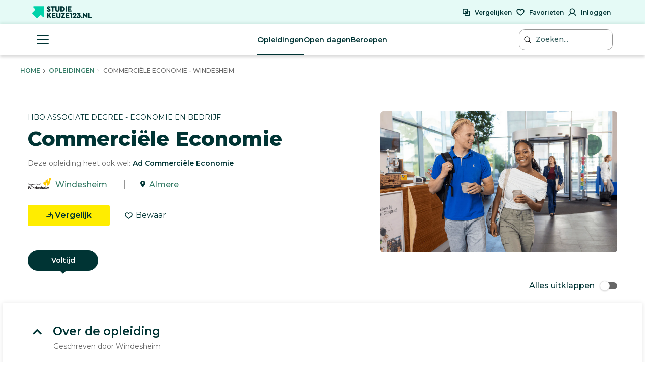

--- FILE ---
content_type: text/html; charset=utf-8
request_url: https://www.studiekeuze123.nl/opleidingen/49-commerciele-economie-windesheim-hbo-associate-degree
body_size: 35348
content:
<!DOCTYPE html>
<html lang="nl" class="no-js">
<head>
    <meta charset="utf-8">
    <meta http-equiv="content-language" content="nl"/>
    <meta content="text/html; charset=utf-8" http-equiv="content-type"/>
    <meta name="google-site-verification" content="V7LOT--fTv739VU4-3mmfEQT6mbItffyQUC621uzSB0"/>
    <meta name="viewport" content="width=device-width, initial-scale=1">

    <meta property="og:site_name" content="studiekeuze123.nl"/>
    <meta property="og:url" content="https://www.studiekeuze123.nl/opleidingen/49-commerciele-economie-windesheim-hbo-associate-degree"/>
    <meta property="og:image" content="https://www.studiekeuze123.nl/assets/images/logos/sk123-logo-icon.png"/>
    <meta name="apple-mobile-web-app-title" content="Studiekeuze123">
    <meta name="application-name" content="Studiekeuze123">

        <meta name="sk123-id" content="49" />
    <script>
    window.dataLayer = window.dataLayer || [];

            window.dataLayer.push(
            JSON.parse('{"page":{"type":"program_detail","publication_date":{"date":"2019-01-21 16:06:15.000000","timezone_type":1,"timezone":"+00:00"},"lastVersion":{"date":"2025-01-06 13:21:08.000000","timezone_type":1,"timezone":"+00:00"}},"site":{"environment":"production","ip_address":"3.20.237.29"},"ecommerce":{"detail":{"products":[{"name":"Windesheim","id":49,"brand":"Commerci\u00eble Economie","category":"Hbo associate degree","variant":"Windesheim \/ Almere"}]}}}')
        );
    
    // Define gtag function to push to dataLayer
    function gtag() {
        window.dataLayer.push(arguments);
    }
</script>
    <!-- Preload critical resources for better performance -->
    <link rel="preload" href="https://web.cmp.usercentrics.eu/ui/loader.js" as="script">
    <link rel="dns-prefetch" href="//web.cmp.usercentrics.eu">
    <link rel="dns-prefetch" href="//www.googletagmanager.com">
    <link rel="dns-prefetch" href="//www.google-analytics.com">

    <!-- Google Consent Mode v2 Initialization (MUST be before Usercentrics) -->
    <script>
        window.dataLayer = window.dataLayer || [];
        function gtag() {
            dataLayer.push(arguments);
        }
        
        // Set default consent states (all denied except security)
        gtag('consent', 'default', {
            'analytics_storage': 'denied',
            'ad_storage': 'denied',
            'ad_user_data': 'denied',
            'ad_personalization': 'denied',
            'functionality_storage': 'denied',
            'personalization_storage': 'denied',
            'security_storage': 'granted',
            'wait_for_update': 500
        });
    </script>

    <!-- Usercentrics CMP Script -->
    <script 
        id="usercentrics-cmp" 
        src="https://web.cmp.usercentrics.eu/ui/loader.js" 
        data-settings-id="6Wur4QkNdyzx3u" 
        async>
    </script>
    <script>
        if (window.top === window.self) {
            (function(w,d,s,l,i){w[l]=w[l]||[];w[l].push({'gtm.start':
                    new Date().getTime(),event:'gtm.js'});var f=d.getElementsByTagName(s)[0],
                j=d.createElement(s),dl=l!='dataLayer'?'&l='+l:'';j.async=true;j.src=
                'https://www.googletagmanager.com/gtm.js?id='+i+dl;f.parentNode.insertBefore(j,f);
            })(window,document,'script','dataLayer','GTM-WD75FJ');
        }
    </script>
    <link rel="preconnect" href="https://dev.visualwebsiteoptimizer.com" />
    <script type="text/plain" id='vwoCode' data-usercentrics="Visual Website Optimizer (VWO)">
        window._vwo_code || (function() {
        var account_id=871636,
        version=2.1,
        settings_tolerance=2000,
        hide_element='body',
        hide_element_style = 'opacity:0 !important;filter:alpha(opacity=0) !important;background:none !important;transition:none !important;',
        /* DO NOT EDIT BELOW THIS LINE */
        f=false,w=window,d=document,v=d.querySelector('#vwoCode'),cK='_vwo_'+account_id+'_settings',cc={};try{var c=JSON.parse(localStorage.getItem('_vwo_'+account_id+'_config'));cc=c&&typeof c==='object'?c:{}}catch(e){}var stT=cc.stT==='session'?w.sessionStorage:w.localStorage;code={nonce:v&&v.nonce,use_existing_jquery:function(){return typeof use_existing_jquery!=='undefined'?use_existing_jquery:undefined},library_tolerance:function(){return typeof library_tolerance!=='undefined'?library_tolerance:undefined},settings_tolerance:function(){return cc.sT||settings_tolerance},hide_element_style:function(){return'{'+(cc.hES||hide_element_style)+'}'},hide_element:function(){if(performance.getEntriesByName('first-contentful-paint')[0]){return''}return typeof cc.hE==='string'?cc.hE:hide_element},getVersion:function(){return version},finish:function(e){if(!f){f=true;var t=d.getElementById('_vis_opt_path_hides');if(t)t.parentNode.removeChild(t);if(e)(new Image).src='https://dev.visualwebsiteoptimizer.com/ee.gif?a='+account_id+e}},finished:function(){return f},addScript:function(e){var t=d.createElement('script');t.type='text/javascript';if(e.src){t.src=e.src}else{t.text=e.text}v&&t.setAttribute('nonce',v.nonce);d.getElementsByTagName('head')[0].appendChild(t)},load:function(e,t){var n=this.getSettings(),i=d.createElement('script'),r=this;t=t||{};if(n){i.textContent=n;d.getElementsByTagName('head')[0].appendChild(i);if(!w.VWO||VWO.caE){stT.removeItem(cK);r.load(e)}}else{var o=new XMLHttpRequest;o.open('GET',e,true);o.withCredentials=!t.dSC;o.responseType=t.responseType||'text';o.onload=function(){if(t.onloadCb){return t.onloadCb(o,e)}if(o.status===200||o.status===304){_vwo_code.addScript({text:o.responseText})}else{_vwo_code.finish('&e=loading_failure:'+e)}};o.onerror=function(){if(t.onerrorCb){return t.onerrorCb(e)}_vwo_code.finish('&e=loading_failure:'+e)};o.send()}},getSettings:function(){try{var e=stT.getItem(cK);if(!e){return}e=JSON.parse(e);if(Date.now()>e.e){stT.removeItem(cK);return}return e.s}catch(e){return}},init:function(){if(d.URL.indexOf('__vwo_disable__')>-1)return;var e=this.settings_tolerance();w._vwo_settings_timer=setTimeout(function(){_vwo_code.finish();stT.removeItem(cK)},e);var t;if(this.hide_element()!=='body'){t=d.createElement('style');var n=this.hide_element(),i=n?n+this.hide_element_style():'',r=d.getElementsByTagName('head')[0];t.setAttribute('id','_vis_opt_path_hides');v&&t.setAttribute('nonce',v.nonce);t.setAttribute('type','text/css');if(t.styleSheet)t.styleSheet.cssText=i;else t.appendChild(d.createTextNode(i));r.appendChild(t)}else{t=d.getElementsByTagName('head')[0];var i=d.createElement('div');i.style.cssText='z-index: 2147483647 !important;position: fixed !important;left: 0 !important;top: 0 !important;width: 100% !important;height: 100% !important;background: white !important;display: block !important;';i.setAttribute('id','_vis_opt_path_hides');i.classList.add('_vis_hide_layer');t.parentNode.insertBefore(i,t.nextSibling)}var o=window._vis_opt_url||d.URL,s='https://dev.visualwebsiteoptimizer.com/j.php?a='+account_id+'&u='+encodeURIComponent(o)+'&vn='+version;if(w.location.search.indexOf('_vwo_xhr')!==-1){this.addScript({src:s})}else{this.load(s+'&x=true')}}};w._vwo_code=code;code.init();})();
    </script>
                    
            <link rel="canonical" href="https://www.studiekeuze123.nl/opleidingen/49-commerciele-economie-windesheim-hbo-associate-degree"/>
        <title>Commerciële Economie - Windesheim - Studiekeuze123</title>
        <meta name="robots" content="follow,index"/>
        <meta name="description" content="Interesse in de hbo opleiding Commerciële Economie? Deze opleiding kun je volgen bij Windesheim Almere. Check Studiekeuze123!"/>
        <meta name="keywords" content="Commerciële Economie, Windesheim, Almere, hboopleiding, opleidingen"/>
        <meta property="og:title" content="Commerciële Economie - Windesheim - Studiekeuze123"/>
        <meta property="og:description" content="Interesse in de hbo opleiding Commerciële Economie? Deze opleiding kun je volgen bij Windesheim Almere. Check Studiekeuze123!"/>
    
    <link rel="shortcut icon" type="image/x-icon" href="https://www.studiekeuze123.nl/favicon.ico?v=2"/>
    <link rel="apple-touch-icon" sizes="180x180" href="https://www.studiekeuze123.nl/assets/images/logos/apple-touch-icon.png">
    <link rel="icon" type="image/png" sizes="32x32" href="https://www.studiekeuze123.nl/assets/images/logos/favicon-32x32.png?v=2">
    <link rel="icon" type="image/png" sizes="16x16" href="https://www.studiekeuze123.nl/assets/images/logos/favicon-16x16.png?v=2">
    <link rel="manifest" href="https://www.studiekeuze123.nl/site.webmanifest?v=2">
    <meta name="msapplication-TileColor" content="#ffffff">
    <meta name="theme-color" content="#ffffff">
    <link rel="stylesheet" type="text/css" media="screen" href="/build/v2/stylesheet.css?id=1f420582160965c88735c58101cc2032" />
    <link href='https://fonts.googleapis.com/css?family=Montserrat:300,400,500,600,700,800&display=swap' rel='stylesheet' type='text/css'>
    <link href='https://fonts.googleapis.com/css2?family=Shadows+Into+Light+Two&display=swap' rel='stylesheet' type='text/css'>

    <script>(function(H){H.className=H.className.replace(/\bno-js\b/,'js')})(document.documentElement)</script>
        <script type="text/plain" data-usercentrics="Hotjar">
        if (!window.hj) {
            (function(h,o,t,j,a,r){
                h.hj=h.hj||function(){(h.hj.q=h.hj.q||[]).push(arguments)};
                h._hjSettings={hjid:297769,hjsv:7};
                a=o.getElementsByTagName('head')[0];
                r=o.createElement('script');r.async=1;
                r.src=t+h._hjSettings.hjid+j+h._hjSettings.hjsv;
                a.appendChild(r);
            })(window,document,'https://static.hotjar.com/c/hotjar-','.js?sv=');
        }
    </script>
    <script type="text/plain" data-usercentrics="Watermelon" async type="module" src="https://chatwidget-prod.web.app/embed/init.iife.js" data-watermelon-widget-id="wMydGGtj7J1" data-watermelon-settings-id="13288">
    </script>
    <!-- Livewire Styles --><style >[wire\:loading][wire\:loading], [wire\:loading\.delay][wire\:loading\.delay], [wire\:loading\.inline-block][wire\:loading\.inline-block], [wire\:loading\.inline][wire\:loading\.inline], [wire\:loading\.block][wire\:loading\.block], [wire\:loading\.flex][wire\:loading\.flex], [wire\:loading\.table][wire\:loading\.table], [wire\:loading\.grid][wire\:loading\.grid], [wire\:loading\.inline-flex][wire\:loading\.inline-flex] {display: none;}[wire\:loading\.delay\.none][wire\:loading\.delay\.none], [wire\:loading\.delay\.shortest][wire\:loading\.delay\.shortest], [wire\:loading\.delay\.shorter][wire\:loading\.delay\.shorter], [wire\:loading\.delay\.short][wire\:loading\.delay\.short], [wire\:loading\.delay\.default][wire\:loading\.delay\.default], [wire\:loading\.delay\.long][wire\:loading\.delay\.long], [wire\:loading\.delay\.longer][wire\:loading\.delay\.longer], [wire\:loading\.delay\.longest][wire\:loading\.delay\.longest] {display: none;}[wire\:offline][wire\:offline] {display: none;}[wire\:dirty]:not(textarea):not(input):not(select) {display: none;}:root {--livewire-progress-bar-color: #2299dd;}[x-cloak] {display: none !important;}[wire\:cloak] {display: none !important;}dialog#livewire-error::backdrop {background-color: rgba(0, 0, 0, .6);}</style>
</head>

<body>
<script src="/build/v2/manifest.js?id=5bc168dd1e812e47026aa08ee5d32dec"></script>
<script src="/build/v2/scripts-body.js?id=7692c0161e4b4356c0aa73841ed29803"></script>
<!-- Google Tag Manager (noscript) !-->
    <noscript>
        <iframe src="https://www.googletagmanager.com/ns.html?id=GTM-WD75FJ" height="0" width="0" style="display:none;visibility:hidden">
        </iframe>
    </noscript>
    <!-- End Google Tag Manager (noscript) !-->

<a href="#main-content" id="skip-link" tabindex="0" class="d-print-none">Overslaan en direct naar de inhoud</a>
<modals-container></modals-container>
    <div class="modal fade d-print-none " tabindex="-1" role="dialog"  aria-labelledby="info-modal-title-b_en_t_varianten"  id="info-modal-b_en_t_varianten">
        <div class="modal-dialog">
            <div class="modal-content">
                                <button title="Sluiten" type="button" class="close " data-dismiss="modal" aria-label="Sluiten">
                        <span class="modal-close-icon">
                            <svg role="img" aria-label="sluiten">
                                <use xlink:href="/build/v2/sprite.svg?id=2e4ee0213d1cb303f14a4d9b4222e1a7#icon-close-white"></use>
                            </svg>
                        </span>
                                        </button>
                <div class="modal-body">
                    <h3 id="info-modal-title-b_en_t_varianten">Bron en toelichting</h3>
            <p>Het verschil tussen varianten, afstudeerrichtingen en honoursprogramma&#039;s:</p><p>Een <strong>variant </strong>is een opzichzelfstaand programma dat je vanaf het begin van de opleiding kiest. Een variant kan een bepaalde richting zijn, maar het kan ook een taalvariant zijn.</p><p>Een <strong>afstudeerrichting </strong>is een specifieke richting binnen een opleiding. Het begin van de opleiding is dan algemeen, maar later specialiseer je je, bijvoorbeeld vanaf het derde studiejaar. </p><p>Een <strong>honoursprogramma </strong>is een aanvullend programma voor gemotiveerde en talentvolle bachelor- en masterstudenten. Voor dit programma krijg je extra studiepunten (<a href="https://www.studiekeuze123.nl/studiekeuzewoordenboek/ects">ECTS</a>).  </p><p>De informatie over varianten, afstudeerrichtingen en honoursprogramma&#039;s wordt door onderwijsinstellingen zelf aangeleverd. </p><p><a href="https://www.studiekeuze123.nl/bronnen-studiekeuze123">Lees meer over de bronnen die Studiekeuze123 gebruikt</a></p>
                </div>
            </div>
        </div>
    </div>
    <div class="modal fade d-print-none " tabindex="-1" role="dialog"  aria-labelledby="info-modal-title-b_en_t_vooropleidingseisen"  id="info-modal-b_en_t_vooropleidingseisen">
        <div class="modal-dialog">
            <div class="modal-content">
                                <button title="Sluiten" type="button" class="close " data-dismiss="modal" aria-label="Sluiten">
                        <span class="modal-close-icon">
                            <svg role="img" aria-label="sluiten">
                                <use xlink:href="/build/v2/sprite.svg?id=2e4ee0213d1cb303f14a4d9b4222e1a7#icon-close-white"></use>
                            </svg>
                        </span>
                                        </button>
                <div class="modal-body">
                    <h3 id="info-modal-title-b_en_t_vooropleidingseisen">Bron en toelichting</h3>
            <p>De informatie over wettelijke vooropleidingseisen en toelatingseisen is afkomstig uit de Regeling Aanmelding en Toelating Hoger Onderwijs (RATHO) die wordt gepubliceerd door de overheid. De aanvullende eisen zijn afkomstig van de instellingen zelf.</p><p><a href="https://www.studiekeuze123.nl/bronnen-studiekeuze123">Lees meer over de bronnen die Studiekeuze123 gebruikt</a></p>
                </div>
            </div>
        </div>
    </div>
    <div class="modal fade d-print-none " tabindex="-1" role="dialog"  aria-labelledby="info-modal-title-b_en_t_collegegeld"  id="info-modal-b_en_t_collegegeld">
        <div class="modal-dialog">
            <div class="modal-content">
                                <button title="Sluiten" type="button" class="close " data-dismiss="modal" aria-label="Sluiten">
                        <span class="modal-close-icon">
                            <svg role="img" aria-label="sluiten">
                                <use xlink:href="/build/v2/sprite.svg?id=2e4ee0213d1cb303f14a4d9b4222e1a7#icon-close-white"></use>
                            </svg>
                        </span>
                                        </button>
                <div class="modal-body">
                    <h3 id="info-modal-title-b_en_t_collegegeld">Bron en toelichting</h3>
            <p>Het wettelijke collegegeld is afkomstig van het Ministerie van Onderwijs. Voor particulier onderwijs geldt niet het wettelijk collegegeld. Particuliere instellingen bepalen zelf de hoogte van het collegegeld.</p><p><a href="https://www.studiekeuze123.nl/bronnen-studiekeuze123">Lees meer over de bronnen die Studiekeuze123 gebruikt</a></p>
                </div>
            </div>
        </div>
    </div>
    <div class="modal fade d-print-none " tabindex="-1" role="dialog"  aria-labelledby="info-modal-title-BSA_Numeric"  id="info-modal-BSA_Numeric">
        <div class="modal-dialog">
            <div class="modal-content">
                                <button title="Sluiten" type="button" class="close " data-dismiss="modal" aria-label="Sluiten">
                        <span class="modal-close-icon">
                            <svg role="img" aria-label="sluiten">
                                <use xlink:href="/build/v2/sprite.svg?id=2e4ee0213d1cb303f14a4d9b4222e1a7#icon-close-white"></use>
                            </svg>
                        </span>
                                        </button>
                <div class="modal-body">
                    <h3 id="info-modal-title-BSA_Numeric"></h3>
            <p>Er zijn verschillende vormen van studieadvies. Een bindend studieadvies (BSA) houdt in dat je binnen een bepaalde periode (meestal het eerste jaar) een minimum aantal studiepunten (ECTS) moet behalen. Als je te weinig punten haalt, krijg je een negatief BSA en moet je meestal stoppen met de opleiding. Je kunt je echter wel voor een andere opleiding inschrijven.</p><p>Sommige opleidingen geven een niet-bindend studieadvies. Bij een negatief advies mag je dan wel doorgaan met de opleiding.</p><p>Als de vorm van studieadvies onbekend is, kan dit betekenen dat de onderwijsinstelling geen informatie heeft verstrekt of dat deze opleiding geen studieadvies geeft (de verplichting van een studieadvies geldt alleen voor bekostigde opleidingen). Bij een onbekend studieadvies is het daarom raadzaam om de (B)SA-norm bij de onderwijsinstelling te controleren.</p>
                </div>
            </div>
        </div>
    </div>
    <div class="modal fade d-print-none " tabindex="-1" role="dialog"  aria-labelledby="info-modal-title-b_en_t_studieverloop"  id="info-modal-b_en_t_studieverloop">
        <div class="modal-dialog">
            <div class="modal-content">
                                <button title="Sluiten" type="button" class="close " data-dismiss="modal" aria-label="Sluiten">
                        <span class="modal-close-icon">
                            <svg role="img" aria-label="sluiten">
                                <use xlink:href="/build/v2/sprite.svg?id=2e4ee0213d1cb303f14a4d9b4222e1a7#icon-close-white"></use>
                            </svg>
                        </span>
                                        </button>
                <div class="modal-body">
                    <h3 id="info-modal-title-b_en_t_studieverloop">Bron en toelichting</h3>
            <p>Het cijfer over de doorstroom naar het tweede jaar en de afstudeerpercentages komen uit het &gt;<a href="https://www.studiekeuze123.nl/studiekeuzewoordenboek/1-cijfer-ho">1 Cijfer HO</a> van <a target="_blank" rel="noopener" href="https://www.duo.nl">DUO</a>. </p><p>Het percentage afgestudeerden dat tevreden is over zijn of haar studiekeuze is afkomstig uit de schoolverlatersonderzoeken van het hoger beroepsonderwijs (HBO-monitor) en het wetenschappelijk onderwijs (Nationale Alumni Enqu&ecirc;te). In deze onderzoeken worden afgestudeerden 1,5 jaar na afstuderen gevraagd wat hun huidige arbeidsmarktpositie is en hoe ze terugkijken op de gevolgde opleiding. Deze onderzoeken worden uitgevoerd in opdracht van respectievelijk de&nbsp;<a target="_blank" rel="noopener" href="https://www.vereniginghogescholen.nl">Vereniging Hogescholen</a>&nbsp;en <a target="_blank" rel="noopener" href="https://www.universiteitenvannederland.nl/">Universiteiten van Nederland</a>. De cijfers worden alleen getoond als landelijk gemiddelde voor deze studie. De reden hiervoor is dat het aantal afgestudeerden dat meedoet aan deze onderzoeken veelal te laag is om betrouwbare uitspraken te doen over een specifieke opleiding aan een specifieke instelling. Voor het wo geldt dat de gegevens betrekking hebben op de arbeidsmarktpositie van wo-masterstudenten aangezien zij worden bevraagd in de Nationale Alumni Enqu&ecirc;te. Bij wo-bacheloropleidingen worden geen cijfers getoond, omdat hier geen gegevens van bekend zijn. Bedenk dat degenen die meededen aan deze onderzoeken al anderhalf jaar klaar waren met hun opleiding. Ondertussen kan de opleiding en de situatie op de arbeidsmarkt veranderd zijn. </p><p>Indien er een onderwerp ontbreekt, dan betekent dit dat Studiekeuze123 geen of niet voldoende betrouwbare informatie ter beschikking heeft over dit onderwerp. </p><p><a href="https://www.studiekeuze123.nl/bronnen-studiekeuze123">Lees meer over de bronnen die Studiekeuze123 gebruikt</a></p>
                </div>
            </div>
        </div>
    </div>
    <div class="modal fade d-print-none " tabindex="-1" role="dialog"  aria-labelledby="info-modal-title-b_en_t_studenentoordelen"  id="info-modal-b_en_t_studenentoordelen">
        <div class="modal-dialog">
            <div class="modal-content">
                                <button title="Sluiten" type="button" class="close " data-dismiss="modal" aria-label="Sluiten">
                        <span class="modal-close-icon">
                            <svg role="img" aria-label="sluiten">
                                <use xlink:href="/build/v2/sprite.svg?id=2e4ee0213d1cb303f14a4d9b4222e1a7#icon-close-white"></use>
                            </svg>
                        </span>
                                        </button>
                <div class="modal-body">
                    <h3 id="info-modal-title-b_en_t_studenentoordelen">Bron en toelichting</h3>
            <p>De studentenoordelen worden jaarlijks verzameld in de Nationale Studenten Enqu&ecirc;te. Dit is een landelijk tevredenheidsonderzoek onder alle studenten in Nederland waarin zij hun opleiding en instelling mogen beoordelen. Zij doen dit door een score te geven op een 5-puntsschaal (1-5), waarbij 1 betekent zeer ontevreden en 5 zeer tevreden.</p><p>Naast cijfers van de opleiding wordt het landelijk gemiddelde van een opleiding weergegeven. Studiekeuze123 is verantwoordelijk voor de Nationale Studenten Enqu&ecirc;te. Lees meer over de <a href="https://www.studiekeuze123.nl/nse">Nationale Studenten Enqu&ecirc;te</a>.</p><p>Indien er een &ndash; staat bij een onderwerp dan betekent dit dat Studiekeuze123 geen of niet voldoende betrouwbare informatie ter beschikking heeft over dit onderwerp.</p><p><a href="https://www.studiekeuze123.nl/bronnen-studiekeuze123">Lees meer over de bronnen die Studiekeuze123 gebruikt</a></p>
                </div>
            </div>
        </div>
    </div>
    <div class="modal fade d-print-none " tabindex="-1" role="dialog"  aria-labelledby="info-modal-title-b_en_t_aanhetwerk_bachelorad"  id="info-modal-b_en_t_aanhetwerk_bachelorad">
        <div class="modal-dialog">
            <div class="modal-content">
                                <button title="Sluiten" type="button" class="close " data-dismiss="modal" aria-label="Sluiten">
                        <span class="modal-close-icon">
                            <svg role="img" aria-label="sluiten">
                                <use xlink:href="/build/v2/sprite.svg?id=2e4ee0213d1cb303f14a4d9b4222e1a7#icon-close-white"></use>
                            </svg>
                        </span>
                                        </button>
                <div class="modal-body">
                    <h3 id="info-modal-title-b_en_t_aanhetwerk_bachelorad">Bron en toelichting</h3>
            <p>Het percentage van de studenten dat doorstudeert is afkomstig uit het <a href="https://www.studiekeuze123.nl/studiekeuzewoordenboek/1-cijfer-ho">1 Cijfer HO</a> van <a target="_blank" rel="noopener" href="https://www.duo.nl">DUO</a></p><p>Het percentage afgestudeerden dat aangeeft de opleiding een goede basis te vinden voor de arbeidsmarkt en de tevredenheidsoordelen over de huidige baan en de carri&egrave;remogelijkheden zijn afkomstig uit het schoolverlatersonderzoek van het hoger beroepsonderwijs (HBO-monitor). In dit onderzoek worden afgestudeerden 1,5 jaar na afstuderen gevraagd wat hun huidige arbeidsmarktpositie is en hoe ze terugkijken op de gevolgde opleiding. Dit onderzoek wordt uitgevoerd in opdracht van de&nbsp;<a target="_blank" rel="noopener" href="https://www.vereniginghogescholen.nl">Vereniging Hogescholen</a>. De cijfers worden alleen getoond als landelijk gemiddelde voor deze studie. De reden hiervoor is dat het aantal afgestudeerden dat meedoet aan deze onderzoeken veelal te laag is om betrouwbare uitspraken te doen over een specifieke opleiding aan een specifieke instelling. Bedenk dat degenen die meededen aan dit onderzoek al anderhalf jaar klaar waren met hun opleiding. Ondertussen kan de opleiding en de situatie op de arbeidsmarkt veranderd zijn. </p><p><a target="_blank" rel="noopener" href="https://www.studiekeuze123.nl/bronnen-studiekeuze123">Lees meer over de bronnen die Studiekeuze123 gebruikt</a></p><p></p>
                </div>
            </div>
        </div>
    </div>
    <div class="modal fade d-print-none job-market-popularity-card__modal" tabindex="-1" role="dialog" aria-label="Meer informatie"   id="info-modal-b_en_t_gekozen_beroepen">
        <div class="modal-dialog">
            <div class="modal-content">
                                <button title="Sluiten" type="button" class="close " data-dismiss="modal" aria-label="Sluiten">
                        <span class="modal-close-icon">
                            <svg role="img" aria-label="sluiten">
                                <use xlink:href="/build/v2/sprite.svg?id=2e4ee0213d1cb303f14a4d9b4222e1a7#icon-close-white"></use>
                            </svg>
                        </span>
                                        </button>
                <div class="modal-body">
                    <h3 class="modal-title">Meest gekozen beroepen (na deze studie)</h3>
                <p>Benieuwd naar de beroepen waarin afgestudeerden aan het werk gaan na deze studie? Dit overzicht laat je zien in welke soort beroepen de meeste afstudeerders terecht komen. Per beroep kun je zien hoeveel procent van de afgestudeerden met een baan voor dit beroep hebben gekozen.<br><br><strong>Goed om te weten:</strong> in het overzicht zijn de doorgegeven beroepen van de afstudeerders gebundeld op basis van de taken en vaardigheden die je bij dit beroep uitoefent. Bij de berekening van de percentages is gekeken naar de afstudeerders van alle landelijk beschikbare opleidingsvormen (voltijd, deeltijd en duaal).</p>
                <div class="table-wrapper">
                    <table class="table job-market-table">
                                                                                    <tr>
                                    <td>
                                        <span class="strong">Vertegenwoordigers, accountmanagers retail en exportmanagers</span>
                                    </td>
                                    <td class="text-right">
                                    <span class="strong">
                                        26%
                                    </span>
                                    </td>
                                </tr>
                                                                        </table>
                </div>
            <div class="modal-statement modal-statement-in">
    <h3>Meer informatie over de cijfers</h3>
                <p>De cijfers over &#039;De arbeidsmarkt na afstuderen&#039; zijn afkomstig uit de schoolverlatersonderzoeken van het hoger beroepsonderwijs (de jaarlijkse HBO-monitor) en het wetenschappelijk onderwijs (de tweejaarlijkse Nationale Alumni Enqu&ecirc;te). Hierin worden afgestudeerden gevraagd naar hun arbeidsmarktpositie en hoe ze terugkijken op de gevolgde opleiding. Deze onderzoeken worden uitgevoerd in opdracht van respectievelijk de Vereniging Hogescholen en Universiteiten van Nederland. </p><p>De cijfers hebben betrekking op een aantal studies en niet alleen op de opleiding aan deze instelling. De reden hiervoor is dat het aantal afgestudeerden dat meedoet aan deze onderzoeken meestal te laag is om betrouwbare uitspraken te doen over een specifieke opleiding. </p><p>Voor het hbo geldt dat de gegevens betrekking hebben op de arbeidsmarktpositie van hbo-bachelor of hbo-associate degree studenten. Bij hbo-masteropleidingen worden geen cijfers getoond, omdat deze studenten vaak al werken en deeltijd student zijn. Voor het wo geldt dat de gegevens betrekking hebben op de arbeidsmarktpositie van wo-masterstudenten, omdat zij worden bevraagd in de Nationale Alumni Enqu&ecirc;te. Bij wo-bacheloropleidingen worden geen cijfers getoond, omdat hier geen gegevens van bekend zijn.</p><p>Bedenk dat degenen die meededen aan deze onderzoeken al anderhalf jaar klaar waren met hun opleiding. Intussen kan de opleiding en de situatie op de arbeidsmarkt veranderd zijn.</p>
    <button class="modal-statement-button btn-expand-text">Toon meer</button>
</div>
                </div>
            </div>
        </div>
    </div>
    <div class="modal fade d-print-none prognosis-modal" tabindex="-1" role="dialog" aria-label="Meer informatie"   id="info-modal-b_en_t_kans_op_de_arbeidsmarkt">
        <div class="modal-dialog">
            <div class="modal-content">
                                <button title="Sluiten" type="button" class="close " data-dismiss="modal" aria-label="Sluiten">
                        <span class="modal-close-icon">
                            <svg role="img" aria-label="sluiten">
                                <use xlink:href="/build/v2/sprite.svg?id=2e4ee0213d1cb303f14a4d9b4222e1a7#icon-close-white"></use>
                            </svg>
                        </span>
                                        </button>
                <div class="modal-body">
                    <h3 class="modal-title">Werkgelegenheid na deze studie</h3>
            <p>Bij deze studie zijn de verwachtingen voor het vinden van een baan <strong>(missing, data wordt op dit niveau niet getoond)</strong>.</p>
            <p>Hoe zit het met de werkgelegenheid na het afstuderen bij deze studie? Om dit te voorspellen is een combinatie gemaakt tussen: <ul>
            <li>huidige aansluiting: of je nu meer of minder moeite ervaart als afgestudeerde bij het vinden van een baan die aansluit bij je studie</li>
            <li>de perspectieven: of je als toekomstige afgestudeerde in de komende jaren meer of minder moeite gaat krijgen bij het vinden van een baan die aansluit bij je studie</li>
        </ul></p>
            <div class="modal-statement modal-statement-in">
    <h3>Meer informatie over de cijfers</h3>
                <p>Deze informatie is gebaseerd op de arbeidsmarktprognoses tot 2028 van  <a target="_blank" rel="noopener" href="https://www.roa.nl">Researchcentrum voor Onderwijs en Arbeidsmarkt (ROA)</a>. Deze scenario&#039;s gaan uit van de baanomstandigheden van de recent afgestudeerden die de huidige arbeidsmarkt betreden (&lsquo;huidige krapte&rsquo;) &eacute;n de verwachte veranderingen in de toekomstige aansluiting over 6 jaar.</p><p>De informatie laat zien in hoeverre er sprake is van &lsquo;evenwicht&rsquo; tussen &lsquo;vraag naar personeel&rsquo; en &lsquo;aanbod van personeel&rsquo;. </p><p><em><strong>Zeer goed</strong></em></p><p>Bij sommige studies is er sprake van een &lsquo;zeer goede&rsquo; aansluiting tot de arbeidsmarkt. Dat is het geval als het de verwachting is dat de vraag naar personeel in de toekomst gaat toenemen ten opzichte van het aanbod van personeel (&#039;verdere verkrapping&#039;). </p><p><em><strong>Goed</strong></em></p><p>Bij studies met een &lsquo;goede&rsquo; aansluiting tot de arbeidsmarkt is de vraag naar personeel bijna gelijk aan het aanbod van personeel; voor elke &#039;baan&#039; is er een &#039;persoon&#039; beschikbaar.</p><p><em><strong>Minder goed</strong></em></p><p>Bij &#039;verdere verruiming&#039; is de vraag naar personeel juist aan het afnemen ten opzichte van het aanbod van personeel. Dit noemen we een studie waarbij de aansluiting &lsquo;minder goed&rsquo; is. </p><p><em><strong>Goed om te weten: </strong></em>de cijfers zijn gebaseerd op de ITA (Indicator Toekomstige Arbeidsmarkt) en de huidige krapte op de arbeidsmarkt van ROA. De cijfers gelden niet voor specifieke opleidingen of studies maar voor opleidingstypen. Dit zijn bijvoorbeeld &#039;bachelor kunst&#039; of &#039;master taal en cultuur&#039;.</p><p><a target="_blank" rel="noopener" href="https://www.studiekeuze123.nl/bronnen-studiekeuze123">Lees meer over de bronnen die Studiekeuze123.nl gebruikt</a></p>
    <button class="modal-statement-button btn-expand-text">Toon meer</button>
</div>
                </div>
            </div>
        </div>
    </div>
    <div class="modal fade d-print-none " tabindex="-1" role="dialog" aria-label="Meer informatie"   id="info-modal-b_en_t_baan_vinden">
        <div class="modal-dialog">
            <div class="modal-content">
                                <button title="Sluiten" type="button" class="close " data-dismiss="modal" aria-label="Sluiten">
                        <span class="modal-close-icon">
                            <svg role="img" aria-label="sluiten">
                                <use xlink:href="/build/v2/sprite.svg?id=2e4ee0213d1cb303f14a4d9b4222e1a7#icon-close-white"></use>
                            </svg>
                        </span>
                                        </button>
                <div class="modal-body">
                    <h3 class="modal-title">Een (substantiële) baan vinden...</h3>
            <p>duurt gemiddeld <strong>16 maanden.</strong></br>37% krijgt een <strong>vast contract.</strong></p>
            <p>We laten hier ten eerste het aantal maanden zien dat het de eerste 50% van de afgestudeerden kost om een substantiële baan te vinden. We noemen de baan substantieel als: </p>
            <p><ul><li>het niet gaat om een stage, uitzendwerk, oproepwerk of een baan binnen de sociale werkvoorziening;</li><li>als men minstens 60% werkt en</li><li>het salaris minimaal 1,4 keer het minimumloon is voor hbo-bachelor afgestudeerden, 1,35 voor ad-afgestudeerden en 1,5 voor wo-master afgestudeerden.</li></ul></p>
            <p>Ten tweede laten we het aantal voltijd afgestudeerden zien dat een vast contract heeft, als percentage van alle voltijd afgestudeerden die in loondienst zijn.</p>
            <div class="modal-statement modal-statement-in">
    <h3>Meer informatie over de cijfers</h3>
                <p>Deze gegevens zijn afkomstig van CBS Microdata. Microdata zijn koppelbare data op persoons-, bedrijfs- en adresniveau, waarmee Nederlandse universiteiten, wetenschappelijke organisaties, planbureaus en onderzoeksinstanties in een aantal andere EU-landen onder strikte voorwaarden zelf statistisch onderzoek kunnen doen. Het borgen van privacy en het voorkomen van onthullingen van personen of bedrijven is daarbij het uitgangspunt. Het onderzoek wordt gedaan in een beveiligde microdata-omgeving van het CBS, de Remote-Access-omgeving (RA-omgeving).</p>
    <button class="modal-statement-button btn-expand-text">Toon meer</button>
</div>
                </div>
            </div>
        </div>
    </div>
    <div class="modal fade d-print-none " tabindex="-1" role="dialog" aria-label="Meer informatie"   id="info-modal-b_en_t_match_studie_beroep">
        <div class="modal-dialog">
            <div class="modal-content">
                                <button title="Sluiten" type="button" class="close " data-dismiss="modal" aria-label="Sluiten">
                        <span class="modal-close-icon">
                            <svg role="img" aria-label="sluiten">
                                <use xlink:href="/build/v2/sprite.svg?id=2e4ee0213d1cb303f14a4d9b4222e1a7#icon-close-white"></use>
                            </svg>
                        </span>
                                        </button>
                <div class="modal-body">
                    <h3 class="modal-title">Match tussen studie en beroep</h3>
            <div class="percentage-ellipse-with-text">
                <div class="pie-wrapper">
    <div class="background">
        <div class="background-circle"></div>
    </div>
    <div class="pie">
        <div class="left-side half-circle" style="transform: rotate(226.8deg)"></div>
        <div class="right-side half-circle right-side-gt-50"></div>
    </div>
</div>                <p>63% vond een baan binnen het <strong>vakgebied</strong> van de studie</p>
            </div>
            <div class="percentage-ellipse-with-text">
                <div class="pie-wrapper">
    <div class="background">
        <div class="background-circle"></div>
    </div>
    <div class="pie">
        <div class="left-side half-circle" style="transform: rotate(309.6deg)"></div>
        <div class="right-side half-circle right-side-gt-50"></div>
    </div>
</div>                <p>86% vond een baan op het <strong>niveau</strong> van de studie</p>
            </div>
            <p>Het eerste getal laat zien welk percentage van afgestudeerden met een voltijd opleiding  aangeeft werk te hebben binnen het vakgebied (de eigen of een verwante richting) van hun studie.</p>
            <p>Het tweede getal laat zien welk percentage van afgestudeerden met een voltijd studie aangeeft werk te hebben waarvoor het niveau van hun studie vereist is. Met niveau bedoelen we hbo-bachelor of hoger voor hbo-bacheloropleidingen en wo-master of hoger (postdoctoraal of gepromoveerd) voor wo-masteropleidingen.</p>
            <div class="modal-statement modal-statement-in">
    <h3>Meer informatie over de cijfers</h3>
                <p>De cijfers over &#039;De arbeidsmarkt na afstuderen&#039; zijn afkomstig uit de schoolverlatersonderzoeken van het hoger beroepsonderwijs (de jaarlijkse HBO-monitor) en het wetenschappelijk onderwijs (de tweejaarlijkse Nationale Alumni Enqu&ecirc;te). Hierin worden afgestudeerden gevraagd naar hun arbeidsmarktpositie en hoe ze terugkijken op de gevolgde opleiding. Deze onderzoeken worden uitgevoerd in opdracht van respectievelijk de Vereniging Hogescholen en Universiteiten van Nederland. </p><p>De cijfers hebben betrekking op een aantal studies en niet alleen op de opleiding aan deze instelling. De reden hiervoor is dat het aantal afgestudeerden dat meedoet aan deze onderzoeken meestal te laag is om betrouwbare uitspraken te doen over een specifieke opleiding. </p><p>Voor het hbo geldt dat de gegevens betrekking hebben op de arbeidsmarktpositie van hbo-bachelor of hbo-associate degree studenten. Bij hbo-masteropleidingen worden geen cijfers getoond, omdat deze studenten vaak al werken en deeltijd student zijn. Voor het wo geldt dat de gegevens betrekking hebben op de arbeidsmarktpositie van wo-masterstudenten, omdat zij worden bevraagd in de Nationale Alumni Enqu&ecirc;te. Bij wo-bacheloropleidingen worden geen cijfers getoond, omdat hier geen gegevens van bekend zijn. </p><p>Bedenk dat degenen die meededen aan deze onderzoeken al anderhalf jaar klaar waren met hun opleiding. Intussen kan de opleiding en de situatie op de arbeidsmarkt veranderd zijn.</p>
    <button class="modal-statement-button btn-expand-text">Toon meer</button>
</div>
                </div>
            </div>
        </div>
    </div>
    <div class="modal fade d-print-none " tabindex="-1" role="dialog" aria-label="Meer informatie"   id="info-modal-b_en_t_na_deze_studie">
        <div class="modal-dialog">
            <div class="modal-content">
                                <button title="Sluiten" type="button" class="close " data-dismiss="modal" aria-label="Sluiten">
                        <span class="modal-close-icon">
                            <svg role="img" aria-label="sluiten">
                                <use xlink:href="/build/v2/sprite.svg?id=2e4ee0213d1cb303f14a4d9b4222e1a7#icon-close-white"></use>
                            </svg>
                        </span>
                                        </button>
                <div class="modal-body">
                    <h3 class="modal-title">Startsalaris</h3>
            <p>Het startsalaris is gebaseerd op het bruto salaris. Het bruto salaris is het salaris dat je verdient in Nederland voordat de belasting eraf gaat.</p>
                            <p>Jouw geschatte startsalaris ligt <strong>&euro; 11</strong> onder het geschatte gemiddelde van alle hbo associate degree studies in Nederland. </p>
                        <div class="job-market-salary-card__graph-wrapper">
                <div class="job-market-salary-card__graph">
                    <div class="job-market-salary-card__median-block"
                        style="height: 119.46924004825px"></div>
                    <div class="job-market-salary-card__average-block" style="height: 120px">
                    </div>
                </div>
                <div class="job-market-salary-card__salary-container">
                    <div>
                        <p class="job-market-salary-card__median">&euro; 2.476</p>
                        <p><b class="strong">Geschatte startsalaris</b> na deze studie</p>
                    </div>
                    <div>
                        <p class="job-market-salary-card__average">&euro; 2.487</p>
                        <p>Geschat van <strong>alle</strong> hbo associate degree studies</p>
                    </div>
                </div>
            </div>
            <div class="modal-statement modal-statement-in">
    <h3>Meer informatie over de cijfers</h3>
                <p>Deze gegevens zijn afkomstig van CBS Microdata. Microdata zijn koppelbare data op persoons-, bedrijfs- en adresniveau, waarmee Nederlandse universiteiten, wetenschappelijke organisaties, planbureaus en onderzoeksinstanties in een aantal andere EU-landen onder strikte voorwaarden zelf statistisch onderzoek kunnen doen. Het borgen van privacy en het voorkomen van onthullingen van personen of bedrijven is daarbij het uitgangspunt. Het onderzoek wordt gedaan in een beveiligde microdata-omgeving van het CBS, de Remote-Access-omgeving (RA-omgeving).</p>
    <button class="modal-statement-button btn-expand-text">Toon meer</button>
</div>
                </div>
            </div>
        </div>
    </div>
    <div class="modal fade d-print-none job-market-average-work-week-modal" tabindex="-1" role="dialog" aria-label="Meer informatie"   id="info-modal-b_en_t_gemiddelde_werkweek">
        <div class="modal-dialog">
            <div class="modal-content">
                                <button title="Sluiten" type="button" class="close " data-dismiss="modal" aria-label="Sluiten">
                        <span class="modal-close-icon">
                            <svg role="img" aria-label="sluiten">
                                <use xlink:href="/build/v2/sprite.svg?id=2e4ee0213d1cb303f14a4d9b4222e1a7#icon-close-white"></use>
                            </svg>
                        </span>
                                        </button>
                <div class="modal-body">
                    <h3 class="modal-title">Gemiddelde werkweek</h3>
            <p>Afgestudeerden werken gemiddeld <b class="strong">36 uur</b> per week.</p>
            <p>Er is gekeken naar afgestudeerden van voltijd studies. De uitkomsten zijn gebaseerd op de werkzame beroepsbevolking.</p>
            <div class="modal-statement modal-statement-in">
    <h3>Meer informatie over de cijfers</h3>
                <p>Deze gegevens zijn afkomstig van CBS Microdata. Microdata zijn koppelbare data op persoons-, bedrijfs- en adresniveau, waarmee Nederlandse universiteiten, wetenschappelijke organisaties, planbureaus en onderzoeksinstanties in een aantal andere EU-landen onder strikte voorwaarden zelf statistisch onderzoek kunnen doen. Het borgen van privacy en het voorkomen van onthullingen van personen of bedrijven is daarbij het uitgangspunt. Het onderzoek wordt gedaan in een beveiligde microdata-omgeving van het CBS, de Remote-Access-omgeving (RA-omgeving).</p>
    <button class="modal-statement-button btn-expand-text">Toon meer</button>
</div>
                </div>
            </div>
        </div>
    </div>
    <div class="modal fade d-print-none side-panel" tabindex="-1" role="dialog"  aria-labelledby="side-panel-saved-pages-title" aria-describedby="side-panel-saved-pages-description" id="side-panel-saved-pages">
        <div class="modal-dialog">
            <div class="modal-content">
                                <button title="Sluiten" type="button" class="close " data-dismiss="modal" aria-label="Sluiten">
                        <span class="modal-close-icon">
                            <svg role="img" aria-label="sluiten">
                                <use xlink:href="/build/v2/sprite.svg?id=2e4ee0213d1cb303f14a4d9b4222e1a7#icon-close-white"></use>
                            </svg>
                        </span>
                                        </button>
                <div class="modal-body">
                    <div class="flex-grow-1">
        <div class="w-100 h-100 d-flex flex-column">
            <div class="favourites-header">
                <div class="d-flex flex-row justify-content-between flex-shrink-0">
                    <div>
                        <h2 id="side-panel-saved-pages-title" class="as-h3">Favorieten</h2>
                        <p id="side-panel-saved-pages-description" class="mb-0">
                            <span class="js-side-panel-saved-pages-description">Welke opleidingen lijken je wat?</span><br>
                            Verzamel ze hier!
                        </p>
                    </div>
                </div>

                <div class="favourites-tabs">
                    <div class="favourites-tabs__slider nav" role="tablist" aria-labelledby="side-panel-saved-pages-title">
                        <button id="tab-favourite-programs" value="favourite-programs" data-toggle="tab" data-target="#tabpanel-favourite-programs"
                            class="btn btn-toggle toggle-table active line-height-1-2" role="tab"
                            aria-controls="tabpanel-favourite-programs"
                        >
                            Opleidingen
                            <small class="js-favourite-programs-badge d-none">
                                (0)
                            </small>
                        </button>

                        <button id="tab-favourite-openday" value="favourite-openday" data-toggle="tab" data-target="#tabpanel-favourite-openday"
                            class="btn btn-toggle toggle-table line-height-1-2" role="tab"
                            aria-controls="tabpanel-favourite-openday"
                        >
                            Open dagen
                            <small class="js-favourite-opendays-badge d-none">
                                (0)
                            </small> 
                        </button>

                        <button id="tab-favourite-labour-market" value="favourite-labour-market" data-toggle="tab" data-target="#tabpanel-favourite-labour-market"
                            class="btn btn-toggle toggle-table line-height-1-2" role="tab"
                            aria-controls="tabpanel-favourite-labour-market"
                        >
                            Beroepen
                            <small class="js-favourite-labour-markets-badge d-none">
                                (0)
                            </small>
                        </button>

                        <span class="glider"></span>
                    </div>
                </div>
                
                <div class="favourites-select select-wrapper select-wrapper-after">
                    <label for="favourites-select" class="visually-hidden">Kies welke favorieten je wilt zien</label>
                    <select name="favourites-select" id="favourites-select" class="grey js-tab-content-select">
                        <option class="js-favourite-programs-option" value="favourite-programs" data-toggle="tab" data-target="#tabpanel-favourite-programs">
                            Opleidingen 
                        </option>

                        <option class="js-favourite-openday-option" value="favourite-openday" data-toggle="tab" data-target="#tabpanel-favourite-openday">
                            Open dagen 
                        </option>

                        <option class="js-favourite-labour-markets-option" value="favourite-labour-market" data-toggle="tab" data-target="#tabpanel-favourite-labour-market">
                            Beroepen 
                        </option>     
                    </select>
                </div>
            </div>

            <div class="list-gradient list-gradient-top"></div>

            
            <div id="tabpanel-favourite-programs" class="tab-pane favourites-container list-saved-pages-favourite compare-list flex-grow-1 active" role="tabpanel" aria-labelledby="tab-favourite-programs">
                
                <div class="empty ">
                    <div data-aos="slide-up-subtle" class="empty-state-wrapper w-100">
    <div class="card card-full-width card-small d-flex flex-column card-empty-state ">
        <div>
            <div class="placeholder as-h3 w-100"></div>
        </div>

        <div class="d-flex w-75">
            <div class="placeholder rounded w-25 as-p mr-1"></div>
            <div class="placeholder as-p mx-1 w-100"></div>
            <div class="placeholder as-p mx-1 w-100"></div>
        </div>

        <div class="d-flex w-50 mt-1">
            <div class="as-btn p-2 w-100">
                <div class="placeholder as-p mb-0 w-100"></div>
            </div>
            <div class="p-2 w-100">
                <div class="placeholder as-p mb-0"></div>
            </div>
        </div>
    </div>
    </div>                    <div data-aos="slide-up-subtle" class="empty-state-wrapper w-100">
    <div class="card card-full-width card-small d-flex flex-column card-empty-state fade-out-gradient gradient-white">
        <div>
            <div class="placeholder as-h3 w-100"></div>
        </div>

        <div class="d-flex w-75">
            <div class="placeholder rounded w-25 as-p mr-1"></div>
            <div class="placeholder as-p mx-1 w-100"></div>
            <div class="placeholder as-p mx-1 w-100"></div>
        </div>

        <div class="d-flex w-50 mt-1">
            <div class="as-btn p-2 w-100">
                <div class="placeholder as-p mb-0 w-100"></div>
            </div>
            <div class="p-2 w-100">
                <div class="placeholder as-p mb-0"></div>
            </div>
        </div>
    </div>
            <div class="another-one d-flex flex-column align-items-center">
            <div class="d-flex mb-2">
                <p class="handwritten">Wat wordt jouw eerste favoriet?</p>
                <svg role="img" height="50" width="20" class="align-baseline mt-2 mr-2">
                    <use xlink:href="/build/v2/sprite.svg?id=2e4ee0213d1cb303f14a4d9b4222e1a7#handwritten-arrow"></use>
                </svg>
            </div>
            <a href="https://www.studiekeuze123.nl/opleidingen" class="btn btn-secondary mt-2">Zoek een opleiding</a>
        </div>
    </div>                </div>
                <div class="not-empty d-none">
                    <div data-aos="slide-up-subtle" class="empty-state-wrapper w-100">
    <div class="card card-full-width card-small d-flex flex-column card-empty-state fade-out-gradient gradient-white">
        <div>
            <div class="placeholder as-h3 w-100"></div>
        </div>

        <div class="d-flex w-75">
            <div class="placeholder rounded w-25 as-p mr-1"></div>
            <div class="placeholder as-p mx-1 w-100"></div>
            <div class="placeholder as-p mx-1 w-100"></div>
        </div>

        <div class="d-flex w-50 mt-1">
            <div class="as-btn p-2 w-100">
                <div class="placeholder as-p mb-0 w-100"></div>
            </div>
            <div class="p-2 w-100">
                <div class="placeholder as-p mb-0"></div>
            </div>
        </div>
    </div>
            <div class="another-one d-flex flex-column align-items-center">
            <div class="d-flex mb-2">
                <p class="handwritten">Nog eentje?</p>
                <svg role="img" height="50" width="20" class="align-baseline mt-2 mr-2">
                    <use xlink:href="/build/v2/sprite.svg?id=2e4ee0213d1cb303f14a4d9b4222e1a7#handwritten-arrow"></use>
                </svg>
            </div>
            <a href="https://www.studiekeuze123.nl/opleidingen" class="btn btn-secondary mt-2">Zoek een opleiding</a>
        </div>
    </div>                </div>
            </div>
            <div id="tabpanel-favourite-openday" class="tab-pane favourites-container compare-list list-saved-pages-favourite-openday flex-grow-1" role="tabpanel" aria-labelledby="tab-favourite-openday">
                
                <div class="empty ">
                    <div data-aos="slide-up-subtle" class="empty-state-wrapper w-100">
    <div class="card card-full-width card-small d-flex flex-column card-empty-state ">
        <div>
            <div class="placeholder as-h3 w-100"></div>
        </div>

        <div class="d-flex w-75">
            <div class="placeholder rounded w-25 as-p mr-1"></div>
            <div class="placeholder as-p mx-1 w-100"></div>
            <div class="placeholder as-p mx-1 w-100"></div>
        </div>

        <div class="d-flex w-50 mt-1">
            <div class="as-btn p-2 w-100">
                <div class="placeholder as-p mb-0 w-100"></div>
            </div>
            <div class="p-2 w-100">
                <div class="placeholder as-p mb-0"></div>
            </div>
        </div>
    </div>
    </div>                    <div data-aos="slide-up-subtle" class="empty-state-wrapper w-100">
    <div class="card card-full-width card-small d-flex flex-column card-empty-state fade-out-gradient gradient-white">
        <div>
            <div class="placeholder as-h3 w-100"></div>
        </div>

        <div class="d-flex w-75">
            <div class="placeholder rounded w-25 as-p mr-1"></div>
            <div class="placeholder as-p mx-1 w-100"></div>
            <div class="placeholder as-p mx-1 w-100"></div>
        </div>

        <div class="d-flex w-50 mt-1">
            <div class="as-btn p-2 w-100">
                <div class="placeholder as-p mb-0 w-100"></div>
            </div>
            <div class="p-2 w-100">
                <div class="placeholder as-p mb-0"></div>
            </div>
        </div>
    </div>
            <div class="another-one d-flex flex-column align-items-center">
            <div class="d-flex mb-2">
                <p class="handwritten">Wat wordt jouw eerste favoriet?</p>
                <svg role="img" height="50" width="20" class="align-baseline mt-2 mr-2">
                    <use xlink:href="/build/v2/sprite.svg?id=2e4ee0213d1cb303f14a4d9b4222e1a7#handwritten-arrow"></use>
                </svg>
            </div>
            <a href="https://www.studiekeuze123.nl/open-dagen" class="btn btn-secondary mt-2">Open dag toevoegen</a>
        </div>
    </div>                </div>
                <div class="not-empty d-none justify-content-center">
                    <a href="https://www.studiekeuze123.nl/open-dagen" class="btn btn-secondary mt-3">Open dag toevoegen</a>
                </div>

                            </div>
            <div id="tabpanel-favourite-labour-market" class="tab-pane favourites-container compare-list list-saved-pages-favourite-labour-market flex-grow-1" role="tabpanel" aria-labelledby="tab-favourite-labour-market">
                
                <div class="empty ">
                    <div data-aos="slide-up-subtle" class="empty-state-wrapper w-100">
    <div class="card card-full-width card-small d-flex flex-column card-empty-state ">
        <div>
            <div class="placeholder as-h3 w-100"></div>
        </div>

        <div class="d-flex w-75">
            <div class="placeholder rounded w-25 as-p mr-1"></div>
            <div class="placeholder as-p mx-1 w-100"></div>
            <div class="placeholder as-p mx-1 w-100"></div>
        </div>

        <div class="d-flex w-50 mt-1">
            <div class="as-btn p-2 w-100">
                <div class="placeholder as-p mb-0 w-100"></div>
            </div>
            <div class="p-2 w-100">
                <div class="placeholder as-p mb-0"></div>
            </div>
        </div>
    </div>
    </div>                    <div data-aos="slide-up-subtle" class="empty-state-wrapper w-100">
    <div class="card card-full-width card-small d-flex flex-column card-empty-state fade-out-gradient gradient-white">
        <div>
            <div class="placeholder as-h3 w-100"></div>
        </div>

        <div class="d-flex w-75">
            <div class="placeholder rounded w-25 as-p mr-1"></div>
            <div class="placeholder as-p mx-1 w-100"></div>
            <div class="placeholder as-p mx-1 w-100"></div>
        </div>

        <div class="d-flex w-50 mt-1">
            <div class="as-btn p-2 w-100">
                <div class="placeholder as-p mb-0 w-100"></div>
            </div>
            <div class="p-2 w-100">
                <div class="placeholder as-p mb-0"></div>
            </div>
        </div>
    </div>
            <div class="another-one d-flex flex-column align-items-center">
            <div class="d-flex mb-2">
                <p class="handwritten">Wat wordt jouw eerste favoriet?</p>
                <svg role="img" height="50" width="20" class="align-baseline mt-2 mr-2">
                    <use xlink:href="/build/v2/sprite.svg?id=2e4ee0213d1cb303f14a4d9b4222e1a7#handwritten-arrow"></use>
                </svg>
            </div>
            <a href="https://www.studiekeuze123.nl/beroepen" class="btn btn-secondary mt-2">Beroep toevoegen</a>
        </div>
    </div>                </div>
                <div class="not-empty d-none">
                    <div data-aos="slide-up-subtle" class="empty-state-wrapper w-100">
    <div class="card card-full-width card-small d-flex flex-column card-empty-state fade-out-gradient gradient-white">
        <div>
            <div class="placeholder as-h3 w-100"></div>
        </div>

        <div class="d-flex w-75">
            <div class="placeholder rounded w-25 as-p mr-1"></div>
            <div class="placeholder as-p mx-1 w-100"></div>
            <div class="placeholder as-p mx-1 w-100"></div>
        </div>

        <div class="d-flex w-50 mt-1">
            <div class="as-btn p-2 w-100">
                <div class="placeholder as-p mb-0 w-100"></div>
            </div>
            <div class="p-2 w-100">
                <div class="placeholder as-p mb-0"></div>
            </div>
        </div>
    </div>
            <div class="another-one d-flex flex-column align-items-center">
            <div class="d-flex mb-2">
                <p class="handwritten">Nog eentje?</p>
                <svg role="img" height="50" width="20" class="align-baseline mt-2 mr-2">
                    <use xlink:href="/build/v2/sprite.svg?id=2e4ee0213d1cb303f14a4d9b4222e1a7#handwritten-arrow"></use>
                </svg>
            </div>
            <a href="https://www.studiekeuze123.nl/beroepen" class="btn btn-secondary mt-2">Beroep toevoegen</a>
        </div>
    </div>                </div>
            </div>

            <div class="list-gradient list-gradient-bottom"></div>

                            <div
                    class="favourites-sign-in-message d-flex flex-column justify-content-between not-empty rounded
                        flex-shrink-0 text-left px-4 py-3 d-none">
                    <h3 class="favourites-sign-in-message__title text-smaller font-semi-bold my-auto">
                        Deze favorieten niet kwijtraken?
                    </h3>
                    <div class="d-flex flex-row">
                        <a class="link-secondary as-p text-small font-semi-bold my-auto pr-1"
                            href="https://www.studiekeuze123.nl/registreren">
                            Account aanmaken
                        </a>
                        <a class="link-secondary as-p text-small font-semi-bold my-auto pl-2" href="#"
                            data-toggle="modal" aria-expanded="false" data-target="#side-panel-login">
                            Inloggen
                        </a>
                    </div>
                </div>
                    </div>
    </div>
                </div>
            </div>
        </div>
    </div>
    <div class="modal fade d-print-none side-panel" tabindex="-1" role="dialog"  aria-labelledby="side-panel-login-title"  id="side-panel-login">
        <div class="modal-dialog">
            <div class="modal-content">
                                <button title="Sluiten" type="button" class="close " data-dismiss="modal" aria-label="Sluiten">
                        <span class="modal-close-icon">
                            <svg role="img" aria-label="sluiten">
                                <use xlink:href="/build/v2/sprite.svg?id=2e4ee0213d1cb303f14a4d9b4222e1a7#icon-close-white"></use>
                            </svg>
                        </span>
                                        </button>
                <div class="modal-body">
                    <div class="d-flex align-content-between flex-wrap flex-grow-1">
        <div class="w-100">
            <h2 id="side-panel-login-title">Inloggen</h2>
            <form action="https://www.studiekeuze123.nl/login" method="post" id="login" class="form-login" novalidate autocomplete="on">
                <input type="hidden" name="_token" value="z4zagMjwpINeHRLWRpBaCBRCcPiuFMtEgHWiVsBQ" autocomplete="off">

                <div class="form-general-error" style="display: none;">
                    <div class="alert" role="alert">
    <div class="alert__content">
        <div class="alert__icon " role="img" aria-label="Waarschuwing!">
                            <svg aria-hidden="true" width="17" height="17">
                    <use xlink:href="/build/v2/sprite.svg?id=2e4ee0213d1cb303f14a4d9b4222e1a7#alert"></use>
                </svg>
                    </div>

        <div class="alert__message">
            <div class="form-general-error-messages"></div>
        </div>
    </div>
</div>
                </div>

                <div class="form-group">
                    <label for="email">E-mailadres</label>
                    <input id="email" type="email" name="email" placeholder="jouwnaam@mail.nl" class="form-control" required
                           value="" autocomplete="email">
                    <div class="form-error" role="alert"></div>
                </div>

                <div class="form-group mb-4">
                    <label for="password">Wachtwoord</label>
                    <input id="password" type="password" name="password" placeholder="Wachtwoord" class="form-control" required autocomplete="current-password">
                    <div class="form-error" role="alert"></div>
                </div>

                <button class="btn btn-primary form-login-submit form-general-submit">Inloggen</button>
                <a href="https://www.studiekeuze123.nl/wachtwoord/reset" class="link-secondary ml-3">Wachtwoord vergeten?</a>
            </form>

            <hr class="my-5">
            <h3 id="heading-register" class="mb-4">Account aanmaken</h3>
            <div class="tabs tabs-block tabs-minimal">
                <div class="nav nav-tabs" role="tablist" aria-labelledby="heading-register">
                    <a id="tab-student" class="nav-item nav-link font-semi-bold active" data-toggle="tab" href="#tabpanel-student" role="tab" aria-controls="tabpanel-student" aria-selected="true">
                        Studiekiezers
                    </a>
                    <a id="tab-establishment" class="nav-item nav-link font-semi-bold" data-toggle="tab" href="#tabpanel-establishment" role="tab" aria-controls="tabpanel-establishment" aria-selected="false">
                        Onderwijsinstellingen
                    </a>
                </div>
                <div class="tab-content">
                                            <div class="tab-pane active" id="tabpanel-student" role="tabpanel" aria-labelledby="tab-student">
                            <h4 class="font-bold text-dark mb-2 as-h6">
                                Ga je binnenkort studeren?
                            </h1>
                            <div class="list-checklist">
                                <ul><li>Weet precies waar je staat</li><li>Een persoonlijk stappenplan</li><li>Bewaar opleidingen en open dagen</li><li>Handige reminders voor belangrijke data</li></ul>
                            </div>
                                                            <a href="https://www.studiekeuze123.nl/registreren" class="btn btn-secondary mt-4">Account aanmaken</a>
                                                    </div>
                                            <div class="tab-pane " id="tabpanel-establishment" role="tabpanel" aria-labelledby="tab-establishment">
                            <h4 class="font-bold text-dark mb-2 as-h6">
                                Werkt u bij een hogeschool of universiteit?
                            </h1>
                            <div class="list-checklist">
                                <ul><li>Ontdek hoe vaak uw opleidingen bekeken worden</li><li>Upload logo&rsquo;s en afbeeldingen</li></ul>
                            </div>
                                                            <a href="https://www.studiekeuze123.nl/account-aanvragen" class="btn btn-secondary mt-4">Account aanvragen</a>
                                                    </div>
                                    </div>
            </div>
        </div>
    </div>
                </div>
            </div>
        </div>
    </div>
    <div class="modal fade d-print-none " tabindex="-1" role="dialog"  aria-labelledby="outdated-browsers-popup-title" aria-describedby="outdated-browsers-popup-description" id="outdated-browsers-popup">
        <div class="modal-dialog">
            <div class="modal-content">
                                <button title="Sluiten" type="button" class="close " data-dismiss="modal" aria-label="Sluiten">
                        <span class="modal-close-icon">
                            <svg role="img" aria-label="sluiten">
                                <use xlink:href="/build/v2/sprite.svg?id=2e4ee0213d1cb303f14a4d9b4222e1a7#icon-close-white"></use>
                            </svg>
                        </span>
                                        </button>
                <div class="modal-body">
                    <h3 id="outdated-browsers-popup-title" class="mt-0 mb-3">Je gebruikt een oude browser</h3>
    <div id="outdated-browsers-popup-description" class="mb-0">Beste bezoeker,

Je gebruikt een verouderde versie van je internet browser. 
Door beveiligingsredenen wordt deze versie vanaf april 2019 niet meer ondersteund door onze website.

Om goed beveiligd te zijn op internet en om studiekeuze123.nl te kunnen bezoeken, is het aan te bevelen om je browser op te waarderen naar de nieuwste versie.</div>
                </div>
            </div>
        </div>
    </div>
    <div class="modal fade d-print-none " tabindex="-1" role="dialog"  aria-labelledby="program-open-days-list-title"  id="program-open-days-list">
        <div class="modal-dialog">
            <div class="modal-content">
                                <button title="Sluiten" type="button" class="close " data-dismiss="modal" aria-label="Sluiten">
                        <span class="modal-close-icon">
                            <svg role="img" aria-label="sluiten">
                                <use xlink:href="/build/v2/sprite.svg?id=2e4ee0213d1cb303f14a4d9b4222e1a7#icon-close-white"></use>
                            </svg>
                        </span>
                                        </button>
                <div class="modal-body">
                    <h3 id="program-open-days-list-title">Kennismaken met de opleiding?</h3>
            <ul class="list-links">
                                    <li>
                        <a href="https://www.studiekeuze123.nl/open-dagen/open-dag-24-januari-2026-voltijdopleidingen-van-windesheim-locatie-almere-28092_2026-01-24">
    Open dag 24 januari 2026 voltijdopleidingen van Windesheim (locatie Almere),
    24 januari 2026,
    Almere
</a>                    </li>
                                    <li>
                        <a href="https://www.studiekeuze123.nl/open-dagen/online-open-dag-7-april-2026-voltijdopleidingen-van-windesheim-locaties-almere-en-zwolle-28091_2026-04-07">
    Online open dag 7 april 2026 voltijdopleidingen van Windesheim (locaties Almere en Zwolle),
    7 april 2026,
    Online
</a>                    </li>
                                    <li>
                        <a href="https://www.studiekeuze123.nl/open-dagen/open-dag-11-april-2026-voltijdopleidingen-van-windesheim-locatie-almere-28093_2026-04-11">
    Open dag 11 april 2026 voltijdopleidingen van Windesheim (locatie Almere),
    11 april 2026,
    Almere
</a>                    </li>
                            </ul>
                </div>
            </div>
        </div>
    </div>
    <div class="modal fade d-print-none " tabindex="-1" role="dialog"  aria-labelledby="modal-choice-check-title"  id="modal-choice-check">
        <div class="modal-dialog">
            <div class="modal-content">
                                <button title="Sluiten" type="button" class="close " data-dismiss="modal" aria-label="Sluiten">
                        <span class="modal-close-icon">
                            <svg role="img" aria-label="sluiten">
                                <use xlink:href="/build/v2/sprite.svg?id=2e4ee0213d1cb303f14a4d9b4222e1a7#icon-close-white"></use>
                            </svg>
                        </span>
                                        </button>
                <div class="modal-body">
                    <h3 id="modal-choice-check-title">Toelichting studiekeuzecheck</h3>

    <p>
                    <p>Als je je op tijd hebt aangemeld, heb je bij de meeste opleidingen recht op een studiekeuzecheck. Dit helpt je te checken of de opleiding bij je past. Soms is deelname verplicht. Opleidingen met selectie bieden geen studiekeuzecheck aan. Bij particuliere opleidingen heb je geen recht op een studiekeuzecheck.</p>
            </p>

    <a href="https://www.studiekeuze123.nl/studiekeuzecheck">Lees meer over de studiekeuzecheck</a>
                </div>
            </div>
        </div>
    </div>
    <div class="modal fade d-print-none " tabindex="-1" role="dialog"  aria-labelledby="program-start-months-list-title"  id="program-start-months-list">
        <div class="modal-dialog">
            <div class="modal-content">
                                <button title="Sluiten" type="button" class="close " data-dismiss="modal" aria-label="Sluiten">
                        <span class="modal-close-icon">
                            <svg role="img" aria-label="sluiten">
                                <use xlink:href="/build/v2/sprite.svg?id=2e4ee0213d1cb303f14a4d9b4222e1a7#icon-close-white"></use>
                            </svg>
                        </span>
                                        </button>
                <div class="modal-body">
                    <h3 id="program-start-months-list-title">Alle startmomenten van deze opleiding</h3>
					<h4>Voltijd</h4>
			<ul class="list-links">
							</ul>
                </div>
            </div>
        </div>
    </div>
    <div class="modal fade d-print-none " tabindex="-1" role="dialog"  aria-labelledby="rating-distribution-title" aria-describedby="rating-distribution-description" id="rating-distribution">
        <div class="modal-dialog">
            <div class="modal-content">
                                <button title="Sluiten" type="button" class="close " data-dismiss="modal" aria-label="Sluiten">
                        <span class="modal-close-icon">
                            <svg role="img" aria-label="sluiten">
                                <use xlink:href="/build/v2/sprite.svg?id=2e4ee0213d1cb303f14a4d9b4222e1a7#icon-close-white"></use>
                            </svg>
                        </span>
                                        </button>
                <div class="modal-body">
                    <h3 id="rating-distribution-title" class="mb-0">Studenttevredenheid</h3>
    <p id="rating-distribution-description">Uit de Nationale Studenten Enqu&ecirc;te</p>
    <div class="row justify-content-between">
        <div class="col-sm col-md-9 mr-auto">
            <p class="subtitle">
                                    Het gemiddelde tevredenheidsoordeel (schaal van 1-5) dat studenten (zowel voltijd, deeltijd als duaal) geven op de vraag &#039;Hoe tevreden ben jij met je opleiding in het algemeen?&#039;.
                            </p>
                            <p>
                    Verdeling van de gegeven antwoorden (1 = zeer ontevreden, 5 = zeer tevreden).
                    Door afronden op hele procenten telt het totaal soms niet op tot 100.
                </p>
                    </div>
        <div class="col-sm-auto d-none d-sm-block">
            <div class="rating  ">
    <span class="rating-amount">
        4.1
        <span class="total-amount">/ 5</span>
    </span>
    <div class="rating-content">
        <div class="rating-stars" aria-hidden="true">
    <div class="rating-stars-background">
                    <div class="star">
                <svg version="1.1" xmlns="http://www.w3.org/2000/svg" viewBox="0 0 19.481 19.481" xmlns:xlink="http://www.w3.org/1999/xlink" enable-background="new 0 0 19.481 19.481">
                    <g>
                        <path fill="currentColor" d="m10.201,.758l2.478,5.865 6.344,.545c0.44,0.038 0.619,0.587 0.285,0.876l-4.812,4.169 1.442,6.202c0.1,0.431-0.367,0.77-0.745,0.541l-5.452-3.288-5.452,3.288c-0.379,0.228-0.845-0.111-0.745-0.541l1.442-6.202-4.813-4.17c-0.334-0.289-0.156-0.838 0.285-0.876l6.344-.545 2.478-5.864c0.172-0.408 0.749-0.408 0.921,0z"/>
                    </g>
                </svg>
                            </div>
                    <div class="star">
                <svg version="1.1" xmlns="http://www.w3.org/2000/svg" viewBox="0 0 19.481 19.481" xmlns:xlink="http://www.w3.org/1999/xlink" enable-background="new 0 0 19.481 19.481">
                    <g>
                        <path fill="currentColor" d="m10.201,.758l2.478,5.865 6.344,.545c0.44,0.038 0.619,0.587 0.285,0.876l-4.812,4.169 1.442,6.202c0.1,0.431-0.367,0.77-0.745,0.541l-5.452-3.288-5.452,3.288c-0.379,0.228-0.845-0.111-0.745-0.541l1.442-6.202-4.813-4.17c-0.334-0.289-0.156-0.838 0.285-0.876l6.344-.545 2.478-5.864c0.172-0.408 0.749-0.408 0.921,0z"/>
                    </g>
                </svg>
                            </div>
                    <div class="star">
                <svg version="1.1" xmlns="http://www.w3.org/2000/svg" viewBox="0 0 19.481 19.481" xmlns:xlink="http://www.w3.org/1999/xlink" enable-background="new 0 0 19.481 19.481">
                    <g>
                        <path fill="currentColor" d="m10.201,.758l2.478,5.865 6.344,.545c0.44,0.038 0.619,0.587 0.285,0.876l-4.812,4.169 1.442,6.202c0.1,0.431-0.367,0.77-0.745,0.541l-5.452-3.288-5.452,3.288c-0.379,0.228-0.845-0.111-0.745-0.541l1.442-6.202-4.813-4.17c-0.334-0.289-0.156-0.838 0.285-0.876l6.344-.545 2.478-5.864c0.172-0.408 0.749-0.408 0.921,0z"/>
                    </g>
                </svg>
                            </div>
                    <div class="star">
                <svg version="1.1" xmlns="http://www.w3.org/2000/svg" viewBox="0 0 19.481 19.481" xmlns:xlink="http://www.w3.org/1999/xlink" enable-background="new 0 0 19.481 19.481">
                    <g>
                        <path fill="currentColor" d="m10.201,.758l2.478,5.865 6.344,.545c0.44,0.038 0.619,0.587 0.285,0.876l-4.812,4.169 1.442,6.202c0.1,0.431-0.367,0.77-0.745,0.541l-5.452-3.288-5.452,3.288c-0.379,0.228-0.845-0.111-0.745-0.541l1.442-6.202-4.813-4.17c-0.334-0.289-0.156-0.838 0.285-0.876l6.344-.545 2.478-5.864c0.172-0.408 0.749-0.408 0.921,0z"/>
                    </g>
                </svg>
                            </div>
                    <div class="star">
                <svg version="1.1" xmlns="http://www.w3.org/2000/svg" viewBox="0 0 19.481 19.481" xmlns:xlink="http://www.w3.org/1999/xlink" enable-background="new 0 0 19.481 19.481">
                    <g>
                        <path fill="currentColor" d="m10.201,.758l2.478,5.865 6.344,.545c0.44,0.038 0.619,0.587 0.285,0.876l-4.812,4.169 1.442,6.202c0.1,0.431-0.367,0.77-0.745,0.541l-5.452-3.288-5.452,3.288c-0.379,0.228-0.845-0.111-0.745-0.541l1.442-6.202-4.813-4.17c-0.334-0.289-0.156-0.838 0.285-0.876l6.344-.545 2.478-5.864c0.172-0.408 0.749-0.408 0.921,0z"/>
                    </g>
                </svg>
                            </div>
            </div>
    <div
        class="rating-stars-inner"
        style="--progress-width: 82%"
    > 
                    <div class="star">
                <svg version="1.1" xmlns="http://www.w3.org/2000/svg" viewBox="0 0 19.481 19.481" xmlns:xlink="http://www.w3.org/1999/xlink" enable-background="new 0 0 19.481 19.481">
                    <g>
                        <path fill="currentColor" d="m10.201,.758l2.478,5.865 6.344,.545c0.44,0.038 0.619,0.587 0.285,0.876l-4.812,4.169 1.442,6.202c0.1,0.431-0.367,0.77-0.745,0.541l-5.452-3.288-5.452,3.288c-0.379,0.228-0.845-0.111-0.745-0.541l1.442-6.202-4.813-4.17c-0.334-0.289-0.156-0.838 0.285-0.876l6.344-.545 2.478-5.864c0.172-0.408 0.749-0.408 0.921,0z"/>
                    </g>
                </svg>
                            </div>
                    <div class="star">
                <svg version="1.1" xmlns="http://www.w3.org/2000/svg" viewBox="0 0 19.481 19.481" xmlns:xlink="http://www.w3.org/1999/xlink" enable-background="new 0 0 19.481 19.481">
                    <g>
                        <path fill="currentColor" d="m10.201,.758l2.478,5.865 6.344,.545c0.44,0.038 0.619,0.587 0.285,0.876l-4.812,4.169 1.442,6.202c0.1,0.431-0.367,0.77-0.745,0.541l-5.452-3.288-5.452,3.288c-0.379,0.228-0.845-0.111-0.745-0.541l1.442-6.202-4.813-4.17c-0.334-0.289-0.156-0.838 0.285-0.876l6.344-.545 2.478-5.864c0.172-0.408 0.749-0.408 0.921,0z"/>
                    </g>
                </svg>
                            </div>
                    <div class="star">
                <svg version="1.1" xmlns="http://www.w3.org/2000/svg" viewBox="0 0 19.481 19.481" xmlns:xlink="http://www.w3.org/1999/xlink" enable-background="new 0 0 19.481 19.481">
                    <g>
                        <path fill="currentColor" d="m10.201,.758l2.478,5.865 6.344,.545c0.44,0.038 0.619,0.587 0.285,0.876l-4.812,4.169 1.442,6.202c0.1,0.431-0.367,0.77-0.745,0.541l-5.452-3.288-5.452,3.288c-0.379,0.228-0.845-0.111-0.745-0.541l1.442-6.202-4.813-4.17c-0.334-0.289-0.156-0.838 0.285-0.876l6.344-.545 2.478-5.864c0.172-0.408 0.749-0.408 0.921,0z"/>
                    </g>
                </svg>
                            </div>
                    <div class="star">
                <svg version="1.1" xmlns="http://www.w3.org/2000/svg" viewBox="0 0 19.481 19.481" xmlns:xlink="http://www.w3.org/1999/xlink" enable-background="new 0 0 19.481 19.481">
                    <g>
                        <path fill="currentColor" d="m10.201,.758l2.478,5.865 6.344,.545c0.44,0.038 0.619,0.587 0.285,0.876l-4.812,4.169 1.442,6.202c0.1,0.431-0.367,0.77-0.745,0.541l-5.452-3.288-5.452,3.288c-0.379,0.228-0.845-0.111-0.745-0.541l1.442-6.202-4.813-4.17c-0.334-0.289-0.156-0.838 0.285-0.876l6.344-.545 2.478-5.864c0.172-0.408 0.749-0.408 0.921,0z"/>
                    </g>
                </svg>
                            </div>
                    <div class="star">
                <svg version="1.1" xmlns="http://www.w3.org/2000/svg" viewBox="0 0 19.481 19.481" xmlns:xlink="http://www.w3.org/1999/xlink" enable-background="new 0 0 19.481 19.481">
                    <g>
                        <path fill="currentColor" d="m10.201,.758l2.478,5.865 6.344,.545c0.44,0.038 0.619,0.587 0.285,0.876l-4.812,4.169 1.442,6.202c0.1,0.431-0.367,0.77-0.745,0.541l-5.452-3.288-5.452,3.288c-0.379,0.228-0.845-0.111-0.745-0.541l1.442-6.202-4.813-4.17c-0.334-0.289-0.156-0.838 0.285-0.876l6.344-.545 2.478-5.864c0.172-0.408 0.749-0.408 0.921,0z"/>
                    </g>
                </svg>
                            </div>
            </div>
</div>
        <br>
                    <span class="rating-label">Studenttevredenheid</span>
            </div>
</div>
        </div>
    </div>


    <div class="d-flex justify-content-center modal-rating">
        <div class="rating-distribution">
        <div class="rating-distribution-bars">
                        <div class="rating-distribution-bar " style="height: 0%;">
                    <span class="strong rating-distribution-bar-percentage">
                        0%
                    </span>
                    <span class="strong rating-distribution-bar-rating">1</span>
                </div>
                        <div class="rating-distribution-bar " style="height: 3%;">
                    <span class="strong rating-distribution-bar-percentage">
                        3%
                    </span>
                    <span class="strong rating-distribution-bar-rating">2</span>
                </div>
                        <div class="rating-distribution-bar " style="height: 10%;">
                    <span class="strong rating-distribution-bar-percentage">
                        10%
                    </span>
                    <span class="strong rating-distribution-bar-rating">3</span>
                </div>
                        <div class="rating-distribution-bar " style="height: 67%;">
                    <span class="strong rating-distribution-bar-percentage">
                        67%
                    </span>
                    <span class="strong rating-distribution-bar-rating">4</span>
                </div>
                        <div class="rating-distribution-bar " style="height: 21%;">
                    <span class="strong rating-distribution-bar-percentage">
                        21%
                    </span>
                    <span class="strong rating-distribution-bar-rating">5</span>
                </div>
                    </div>
        <small>
            39
            respondenten        </small>
    </div>
    </div>
                </div>
            </div>
        </div>
    </div>
    <div class="modal fade d-print-none " tabindex="-1" role="dialog"  aria-labelledby="info-modal-title-b_en_t_studie_in_cijfers"  id="info-modal-b_en_t_studie_in_cijfers">
        <div class="modal-dialog">
            <div class="modal-content">
                                <button title="Sluiten" type="button" class="close " data-dismiss="modal" aria-label="Sluiten">
                        <span class="modal-close-icon">
                            <svg role="img" aria-label="sluiten">
                                <use xlink:href="/build/v2/sprite.svg?id=2e4ee0213d1cb303f14a4d9b4222e1a7#icon-close-white"></use>
                            </svg>
                        </span>
                                        </button>
                <div class="modal-body">
                    <h3 id="info-modal-title-b_en_t_studie_in_cijfers">Bron en toelichting</h3>
            <p>Studie in Cijfers geeft een beeld van hoe een opleiding aan een hogeschool of universiteit het doet in vergelijking met het landelijke gemiddelde van dezelfde studie bij andere hogescholen of universiteiten. De cijfers hebben betrekking op voltijd bachelor opleidingen en voltijd, deeltijd en duale associate degree-opleidingen. Dat geldt ook voor de landelijke cijfers. Particuliere opleidingen (niet bekostigd door de overheid) zijn niet in dit landelijk gemiddelde meegenomen. </p><p>Lees meer over de berekening van de cijfers en het ontstaan van <a href="https://www.studiekeuze123.nl/studie-in-cijfers">Studie in Cijfers</a>.</p><p></p>
                </div>
            </div>
        </div>
    </div>
    <div class="modal fade d-print-none side-panel side-panel-left main-menu-modal" tabindex="-1" role="dialog" aria-label="Hoofdmenu"   id="main-menu-modal">
        <div class="modal-dialog">
            <div class="modal-content">
                                <button title="Sluiten" type="button" class="close inverse" data-dismiss="modal" aria-label="Sluiten">
                        <span class="modal-close-icon">
                            <svg role="img" aria-label="sluiten">
                                <use xlink:href="/build/v2/sprite.svg?id=2e4ee0213d1cb303f14a4d9b4222e1a7#icon-close"></use>
                            </svg>
                        </span>
                                        </button>
                <div class="modal-body">
                    <nav class="main-menu">
    <a id="menu-anchor" class="element-invisible" tabindex="-1"></a>
    <div class="mx-3 my-2 d-lg-none">
        <div class="form-container d-lg-none">
            <div wire:snapshot="{&quot;data&quot;:{&quot;navigation&quot;:false,&quot;classes&quot;:&quot;mobile mb-0&quot;,&quot;query&quot;:&quot;&quot;,&quot;results&quot;:[[],{&quot;s&quot;:&quot;arr&quot;}],&quot;quicklinks&quot;:[[],{&quot;s&quot;:&quot;arr&quot;}],&quot;showResults&quot;:false,&quot;componentId&quot;:&quot;site-search-b1723088-9a2c-492a-ae15-99c20a4af31e&quot;},&quot;memo&quot;:{&quot;id&quot;:&quot;boLhNieHt8y8Mr3xydLT&quot;,&quot;name&quot;:&quot;site-search&quot;,&quot;path&quot;:&quot;opleidingen\/49-commerciele-economie-windesheim-hbo-associate-degree&quot;,&quot;method&quot;:&quot;GET&quot;,&quot;release&quot;:&quot;a-a-a&quot;,&quot;children&quot;:[],&quot;scripts&quot;:[],&quot;assets&quot;:[],&quot;errors&quot;:[],&quot;locale&quot;:&quot;nl&quot;},&quot;checksum&quot;:&quot;563274b8420b2c53bade259dec8d2332f16fde090e0964840873120d85faadb5&quot;}" wire:effects="[]" wire:id="boLhNieHt8y8Mr3xydLT"
    x-data="siteSearchComponent({
        showResultsBinding: window.Livewire.find('boLhNieHt8y8Mr3xydLT').entangle('showResults').live,
        queryBinding: window.Livewire.find('boLhNieHt8y8Mr3xydLT').entangle('query').live,
        minQueryLength: 3
    })"
    @focusin="handleFocusIn()"
    @focusout="handleFocusOut($event)"
    @keydown.arrow-down.prevent.stop="$el.contains($event.target) && handleArrowDown()"
    @keydown.arrow-up.prevent.stop="$el.contains($event.target) && handleArrowUp()"
    @keydown.home.prevent.stop="$el.contains($event.target) && handleHomeKey()"
    @keydown.end.prevent.stop="$el.contains($event.target) && handleEndKey()"
    @keydown.enter.stop="$el.contains($event.target) && handleEnter($event)"
    @keydown.escape.prevent.stop="$el.contains($event.target) && handleEscapeKey()"
    class="site-search  "
    :class="{ 'site-search--focused': focused }"
>
    <form
        class="site-search__form"
        action="https://www.studiekeuze123.nl/zoeken"
        method="get"
        role="search"
        aria-label="Doorzoek Studiekeuze123"
    >
        <div class="site-search__input-row">
            <input
                name="q"
                x-model.debounce.300ms="searchQuery"
                id="site-search-b1723088-9a2c-492a-ae15-99c20a4af31e-input"
                type="search"
                class="site-search__input site-search-input"
                placeholder="Waar ben je naar op zoek?"
                autocomplete="off"
                role="combobox"
                aria-label="Doorzoek Studiekeuze123"
                aria-controls="site-search-b1723088-9a2c-492a-ae15-99c20a4af31e-panel"
                aria-autocomplete="list"
                aria-haspopup="listbox"
                aria-expanded="false"
                x-bind:aria-expanded="isOpen"
                x-bind:aria-activedescendant="activeOptionId"
                x-ref="input"
                @input="openPanel()"
            >

            <!--[if BLOCK]><![endif]-->
                            <!--[if BLOCK]><![endif]-->    <button
        type="submit"
        class="button button--primary button--turquoise button--large site-search__submit  site-search__submit" aria-label="Zoeken"
    >
        <svg
    role="img"
    aria-hidden="true"
    width="24"
    height="24"
    class="icon"
>
    <use xlink:href="/build/v2/sprite.svg?id=2e4ee0213d1cb303f14a4d9b4222e1a7#icon-search"></use>
</svg>
    </button>
<!--[if ENDBLOCK]><![endif]-->            <!--[if ENDBLOCK]><![endif]-->        </div>

        
        <div
            x-show="isOpen"
            x-cloak
            class="site-search__panel"
            id="site-search-b1723088-9a2c-492a-ae15-99c20a4af31e-panel"
            aria-label="Zoekresultaten"
            x-bind:aria-hidden="!isOpen"
            @mousedown.prevent
        >
            <div class="site-search__panel-content">
                <!--[if BLOCK]><![endif]--><!--[if ENDBLOCK]><![endif]-->
                <div
                    x-show="showResultsBinding"
                    id="site-search-b1723088-9a2c-492a-ae15-99c20a4af31e-results"
                    role="listbox"
                    x-ref="results"
                    :aria-hidden="!showResultsBinding"
                    x-bind:aria-live="showResultsBinding ? 'polite' : 'off'"
                >
                    <!--[if BLOCK]><![endif]--><!--[if ENDBLOCK]><![endif]-->                </div>

                <div
                    x-show="!showResultsBinding && searchQuery.length >= minQueryLength"
                    id="site-search-b1723088-9a2c-492a-ae15-99c20a4af31e-no-results"
                    role="status"
                    class="site-search__no-results"
                    aria-live="polite"
                >
                    <p class="site-search__no-results-title">Geen resultaten gevonden</p>
                    <p class="site-search__no-results-text">
                        Controleer je spelling of probeer een andere zoekterm.
                    </p>
                </div>

                <div
                    x-show="!showResultsBinding && searchQuery.length < minQueryLength"
                    id="site-search-b1723088-9a2c-492a-ae15-99c20a4af31e-history"
                    role="status"
                    aria-live="polite"
                    data-site-search-history
                >
                    <p class="site-search__label">Recente zoekopdrachten</p>
                    <ul
                        class="site-search__recent-list"
                        data-site-search-recent-list
                        wire:ignore
                    >
                        <template data-site-search-recent-icon>
                            <svg
    role="img"
    aria-hidden="true"
    width="16"
    height="16"
    class="icon site-search__recent-icon"
>
    <use xlink:href="/build/v2/sprite.svg?id=2e4ee0213d1cb303f14a4d9b4222e1a7#icon-clock-outlined"></use>
</svg>
                        </template>
                        
                    </ul>
                </div>
            </div>
        </div>
    </form>

    
    <div
        x-show="isOpen"
        x-cloak
        x-transition.opacity
        class="site-search__overlay"
        aria-hidden="true"
        @click="closePanel()"
    ></div>
</div>
        </div>
    </div>
    <div class="content flex-column d-flex justify-content-lg-between">
        <ul class="mt-3 navigation list-unstyled" data-navigation>
            <li>
                <a class="navbar__link " href="https://www.studiekeuze123.nl">
                    Home<br>
                    <span class="menu-link-subtitle">Ontdek, vergelijk en kies je opleiding</span>
                </a>
            </li>
            <li>
                <a class="navbar__link " href="https://www.studiekeuze123.nl/wat-ga-jij-kiezen">
                    Wat ga jij kiezen?<br>
                    <span class="menu-link-subtitle">Je studiekeuze begint hier</span>
                </a>
            </li>
            <li>
                <a class="navbar__link active" href="https://www.studiekeuze123.nl/opleidingen">
                    Opleidingen<br>
                    <span class="menu-link-subtitle">Bekijk en vergelijk alle opleidingen</span>
                </a>
            </li>
            <li>
                <a class="navbar__link " href="https://www.studiekeuze123.nl/open-dagen">
                    Open dagen<br>
                    <span class="menu-link-subtitle">Kom sfeerproeven bij een activiteit</span>
                </a>
            </li>
            <li>
                <a class="navbar__link " href="https://www.studiekeuze123.nl/beroepen">
                    Beroepen<br>
                    <span class="menu-link-subtitle">Verken jouw carrièremogelijkheden</span>
                </a>
            </li>
            <li>
                <a class="navbar__link " href="https://www.studiekeuze123.nl/onderwijsinstellingen">
                    Onderwijsinstellingen<br>
                    <span class="menu-link-subtitle">Alle hogescholen en universiteiten</span>
                </a>
            </li>
            <li>
                <a class="navbar__link " href="https://www.studiekeuze123.nl/info-en-uitleg">
                    Info & uitleg<br>
                    <span class="menu-link-subtitle">Alle info die voor jou belangrijk is</span>
                </a>
            </li>
        </ul>

                    <div class='menu-footer-nav'>
                <ul class="list-unstyled m-0">
                                    <li>
                        <a class="navbar__link pl-0 py-1" href="https://www.studiekeuze123.nl/over-studiekeuze123">Over Studiekeuze123</a>
                    </li>
                                    <li>
                        <a class="navbar__link pl-0 py-1" href="https://www.studiekeuze123.nl/wat-ga-jij-kiezen/decanen">Voor decanen</a>
                    </li>
                                    <li>
                        <a class="navbar__link pl-0 py-1" href="https://www.studiekeuze123.nl/voor-instellingen">Voor onderwijsinstellingen</a>
                    </li>
                                    <li>
                        <a class="navbar__link pl-0 py-1" href="https://www.studiekeuze123.nl/studiekeuzedata">Studiekeuzedata</a>
                    </li>
                                    <li>
                        <a class="navbar__link pl-0 py-1" href="https://www.studiekeuze123.nl/contact">Contact</a>
                    </li>
                                </ul>
            </div>
            </div>
</nav>
                </div>
            </div>
        </div>
    </div>


    <div class="nav-header">
        
        <nav class="navbar">
    <div class="navbar__top navbar__top--mobile">
        <button
        type="button"
        class="button button--icon button--large navbar__toggle navbar__toggle--mobile navbar__toggle navbar__toggle--mobile" data-toggle="modal" data-target="#main-menu-modal" aria-expanded="false" aria-label="Menu openen"
    >
        <svg
    role="img"
    aria-hidden="true"
    width="24"
    height="24"
    class="icon navbar__toggle-icon" id="open-menu"
>
    <use xlink:href="/build/v2/sprite.svg?id=2e4ee0213d1cb303f14a4d9b4222e1a7#icon-list"></use>
</svg>
    </button>

        <a class="navbar__brand" href="/">
            <img src="https://www.studiekeuze123.nl/assets/images/logos/sk123-logo-main.svg" alt="Logo Studiekeuze123.nl" width="120" height="40">
        </a>

        <ul class="navbar__list">
            <li class="navbar__item navbar__item--compare">
                <button
        type="button"
        class="button button--icon button--large navbar__link link js-toggle-compare navbar__link link js-toggle-compare" aria-haspopup="true" aria-expanded="false" aria-live="polite" aria-label="Vergelijken"
    >
        <svg
    role="img"
    aria-hidden="true"
    width="24"
    height="24"
    class="icon"
>
    <use xlink:href="/build/v2/sprite.svg?id=2e4ee0213d1cb303f14a4d9b4222e1a7#icon-compare-bold"></use>
</svg>
                    <span class="navbar__badge js-compare-badge hidden">
                        0
                    </span>
                    <span class="navbar__title">Vergelijken</span>
    </button>
                <div class="compare-flyout" style="display: none">
    <button title="Sluiten" type="button" class="close">
        <span class="modal-close-icon">
            <svg role="img" aria-label="sluiten">
                <use xlink:href="/build/v2/sprite.svg?id=2e4ee0213d1cb303f14a4d9b4222e1a7#icon-close-white"></use>
            </svg>
        </span>
    </button>

    <div class="compare-flyout-header card card-compare-program">
        <h4 class="mb-1">Vergelijken</h4>
        <p class="as-p text-smaller mb-0">
            Vergelijk hier interessante opleidingen<br>
            en kom zo tot een keuze!
        </p>
    </div>
    <div class="list-gradient list-gradient-top"></div>
    <div class="compare-list list-saved-pages-compare">
        
        <div class="empty ">
            <div data-aos="slide-up-subtle" class="empty-state-wrapper">
    <div class="card card-full-width card-small d-flex flex-column card-empty-state ">
        <div>
            <div class="placeholder as-h3 w-75"></div>
        </div>

        <div class="d-flex w-50 mt-1">
            <div class="w-100">
                <div class="placeholder as-p mb-0"></div>
            </div>
        </div>
    </div>
    </div>            <div data-aos="slide-up-subtle" class="empty-state-wrapper">
    <div class="card card-full-width card-small d-flex flex-column card-empty-state fade-out-gradient gradient-white">
        <div>
            <div class="placeholder as-h3 w-75"></div>
        </div>

        <div class="d-flex w-50 mt-1">
            <div class="w-100">
                <div class="placeholder as-p mb-0"></div>
            </div>
        </div>
    </div>
            <div class="another-one d-flex flex-column align-items-center">
            <div class="d-flex mb-2">
                <p class="handwritten">Ga aan de slag!</p>
                <svg role="img" height="40" width="20" class="align-baseline mt-3 ml-3 mr-2">
                    <use xlink:href="/build/v2/sprite.svg?id=2e4ee0213d1cb303f14a4d9b4222e1a7#handwritten-arrow"></use>
                </svg>
            </div>
            <a href="https://www.studiekeuze123.nl/opleidingen" class="btn btn-secondary mt-2">Zoek een opleiding</a>
        </div>
    </div>        </div>
    </div>
    <div class="list-gradient list-gradient-bottom"></div>
    <div class="compare-flyout-footer">
        <div class="align-items-center text-center buttons-wrapper not-empty d-none">
            <a
        href="https://www.studiekeuze123.nl/vergelijk"
        class="button button--primary button--dark-green button--large"
    >
        Vergelijk
    </a>
            <button
        type="button"
        class="button button--text-only button--large link-secondary remove-all-compare w-100 link-secondary remove-all-compare w-100"
    >
        Wis dit lijstje
    </button>
        </div>
                    <div class="save-list-message d-flex flex-column justify-content-between text-left py-3 px-4 mb-0 rounded">
                <p class="text-smaller my-auto">Deze opleidingen niet kwijtraken?</p>
                <div class="d-flex flex-row">
                    <a class="link-secondary as-p text-small font-semi-bold my-auto pr-1"
                       href="https://www.studiekeuze123.nl/registreren">
                        Account aanmaken
                    </a>
                    <a class="link-secondary as-p text-small font-semi-bold my-auto pl-2"
                       href="#"
                       data-toggle="modal"
                       aria-expanded="false"
                       data-target="#side-panel-login">
                        Inloggen
                    </a>
                </div>
            </div>
            </div>
</div>
            </li>
            <li class="navbar__item navbar__item--favourite">
                <button
        type="button"
        class="button button--icon button--large navbar__link link navbar__link link" data-toggle="modal" data-target="#side-panel-saved-pages" aria-expanded="false" aria-live="polite" aria-label="Favorieten"
    >
        <svg
    role="img"
    aria-hidden="true"
    width="24"
    height="24"
    class="icon navbar__favourite-icon"
>
    <use xlink:href="/build/v2/sprite.svg?id=2e4ee0213d1cb303f14a4d9b4222e1a7#icon-favourite"></use>
</svg>
                    <span class="navbar__badge js-favourite-badge hidden">
                        0
                    </span>
                    <span class="navbar__title">Favorieten</span>
    </button>
            </li>
            <li class="navbar__item">
                                    <button
        type="button"
        class="button button--icon button--large navbar__link link navbar__link link" data-toggle="modal" data-target="#side-panel-login" aria-expanded="false" aria-label="Inloggen"
    >
        <svg
    role="img"
    aria-hidden="true"
    width="24"
    height="24"
    class="icon navbar__icon"
>
    <use xlink:href="/build/v2/sprite.svg?id=2e4ee0213d1cb303f14a4d9b4222e1a7#icon-account"></use>
</svg>
                        <span class="navbar__title">Inloggen</span>
    </button>
                            </li>
        </ul>
    </div>

    <div class="navbar__bottom navbar__bottom--desktop">
        <button
        type="button"
        class="button button--icon button--large navbar__toggle navbar__toggle" data-toggle="modal" data-target="#main-menu-modal" aria-expanded="false" aria-label="Menu openen"
    >
        <svg
    role="img"
    aria-hidden="true"
    width="24"
    height="24"
    class="icon navbar__toggle-icon" id="open-menu"
>
    <use xlink:href="/build/v2/sprite.svg?id=2e4ee0213d1cb303f14a4d9b4222e1a7#icon-list"></use>
</svg>
    </button>

        <ul class="navbar__list" data-navigation>
            <li>
                <a class="navbar__link active" href="https://www.studiekeuze123.nl/opleidingen">Opleidingen</a>
            </li>
            <li>
                <a class="navbar__link " href="https://www.studiekeuze123.nl/open-dagen">Open dagen</a>
            </li>
            <li>
                <a class="navbar__link " href="https://www.studiekeuze123.nl/beroepen">Beroepen</a>
            </li>
        </ul>

        <div class="navbar__right">
            <form class="form-group autocomplete-form search-form site-search navigation" action="https://www.studiekeuze123.nl/zoeken" method="get">
    <div data-search-wrapper>
        <div class="form-control d-flex align-items-center">
            <svg role="img" aria-label="zoeken" data-search-button width="17" height="17">
                <use xlink:href="/build/v2/sprite.svg?id=2e4ee0213d1cb303f14a4d9b4222e1a7#icon-search"></use>
            </svg>
            <input name="q" class="border-0 site-search-input dark-placeholder" type="text"
                   placeholder="Zoeken..."
                   data-focused-placeholder="Waar ben je naar op zoek?"
                   data-unfocused-placeholder="Zoeken..."
                   data-mobile-placeholder=""
                   data-placeholder=""
                   data-search autocomplete="off"
                   aria-label="Zoeken...">
            <button type="button" data-clear-search class="btn as-icon btn-clear-search js-clear-search" aria-label="Wissen">
                <svg width="17" height="17" aria-hidden="true">
                    <use xlink:href="/build/v2/sprite.svg?id=2e4ee0213d1cb303f14a4d9b4222e1a7#icon-close"></use>
                </svg>
            </button>
                                        <button type="submit" tabindex="-1" class="btn btn-navigation-search flex-shrink-0 border-radius">
                    <span>Zoeken</span>
                </button>
                    </div>
        <div data-autocomplete-results class="header-autocomplete-results rounded-bottom mx-auto bg-white text-left" aria-live="polite"></div>
    </div>
</form>

                    </div>
    </div>
</nav>

<!-- @todo: delete bootstrap classes and add BEM classes -->

        </div>

    
    
    <main data-aos="fade-in-subtle" >
        <a id="main-content" class="element-invisible" tabindex="-1"></a>

                    
<div class="mb-3 mb-sm-5">
    <div class="breadcrumbs clearfix d-none d-md-block">
                    <div class="crumb">
                
                                    <a href="/">Home</a>
                            </div>
                    <div class="crumb">
                                    <span class="d-inline-block mx-1">
                        <svg role="img" aria-hidden="true" width="6" height="9">
                            <use xlink:href="/build/v2/sprite.svg?id=2e4ee0213d1cb303f14a4d9b4222e1a7#icon-chevron-right"></use>
                        </svg>
                    </span>
                
                                    <a href="/opleidingen">Opleidingen</a>
                            </div>
                    <div class="crumb">
                                    <span class="d-inline-block mx-1">
                        <svg role="img" aria-hidden="true" width="6" height="9">
                            <use xlink:href="/build/v2/sprite.svg?id=2e4ee0213d1cb303f14a4d9b4222e1a7#icon-chevron-right"></use>
                        </svg>
                    </span>
                
                                    Commerciële Economie - Windesheim
                            </div>
            </div>
</div>

<section id="intro">
    <header class="container position-relative">
        <div class="row pb-4">
            <div class="col-md-7 mr-auto align-self-center">
                <p class="category d-flex flex-wrap">
                    <span class="mr-2">
                        Hbo associate degree - Economie en Bedrijf
                    </span>
                                                        </p>
                <h1 >
                    Commerciële Economie
                </h1>
                <p>
                                            <small>
                            Deze opleiding heet ook wel:
                            <b class="strong"> Ad Commerciële Economie</b>
                        </small>
                        <br>
                                                        </p>
                <div>
                                            <img data-src="https://images.prismic.io/studiekeuze123nl/859ee3d539f16335480bb50c1f173fbd2af48dfc_windesheim-logo-nl.png?auto=compress,format" alt="Logo Windesheim" height="32" class="lazyload establishment-logo-small mr-1">
                        <a href="https://www.studiekeuze123.nl/onderwijsinstellingen/windesheim/almere" class="location-name font-medium">Windesheim</a>
                        <span class="list-inline-separator large-separator"></span>
                                                    <span class="d-inline-block d-sm-inline">
                                <svg class="align-baseline mr-1" role="img" aria-label="locatie" width="10" height="13">
                                    <use xlink:href="/build/v2/sprite.svg?id=2e4ee0213d1cb303f14a4d9b4222e1a7#icon-location"></use>
                                </svg>
                                                                <a href="https://www.studiekeuze123.nl/steden/almere" class="location font-medium">
                                    Almere
                                </a>
                                                            </span>
                                                            </div>
                <div class="mt-3 mt-md-4 program-actions compare-notification-parent">
                    <button class="btn btn-call-to-action mt-2 mt-sm-0 mr-2 mr-sm-4" data-toggle="save-page" data-key="compare" data-id="49">
                        <svg role="img" width="14" height="15">
                            <use xlink:href="/build/v2/sprite.svg?id=2e4ee0213d1cb303f14a4d9b4222e1a7#icon-compare"></use>
                        </svg>
                        <span>Vergelijk</span>
                    </button>
                    <button data-toggle="save-page" data-key="favourite" data-id="49"
                            class="btn as-text text-dark save mt-2 mt-sm-0  mr-2 mr-sm-4 ">
                        <svg role="img" width="19" height="17">
                            <use xlink:href="/build/v2/sprite.svg?id=2e4ee0213d1cb303f14a4d9b4222e1a7#icon-favourite"></use>
                        </svg>
                        <span>Bewaar</span>
                    </button>
                </div>
                <div class="mt-5 mr-auto">
                    <div id="occupations" class="btn-group">
                                                    <a class="btn btn-toggle voltijd active"
                               href="https://www.studiekeuze123.nl/opleidingen/49-commerciele-economie-windesheim-hbo-associate-degree/Voltijd" tabindex="0">
                                Voltijd
                            </a>
                                            </div>
                </div>
            </div>
            <div class="col-md-5 mt-4 mt-sm-5 mt-md-0 d-none d-md-block">
                                    <div class="header-image medium responsive-image-wrapper">
                        <img class="lazyload responsive-image border-radius"
                             width="1920"
                height="1080"
                          data-src="https://images.prismic.io/studiekeuze123nl/aMJ_jWGNHVfTPB1m_AfbeeldingWindesheimallelocaties2025.png?auto=format,compress"
             alt="Windesheim">
                        </div>
                            </div>
        </div>

        
        <div class="switch-toggle-content-sections">
            <label class="switch-toggle">
                Alles uitklappen
                <input class="content__toggle-all" type="checkbox" data-switch-state="off" />
                <span class="switch-toggle-element"></span>
            </label>
        </div>
    </header>
</section>
<section class="container content-toggle-section">
    <a href="#about" class="content__toggle content__is-hidden" aria-expanded="false" aria-controls="about">
        <h2 class="as-h3">
            Over de opleiding
                            <span class="as-p mb-0 mt-2 mt-md-1 text-dark">
                    <b>Open dag:</b>
                                            &nbsp;24 januari
                                    </span>
                    </h2>
        <div class="program-filler-small">
    <img class="m-auto" src="/assets/images/fillers/about.webp" alt=""/>
    <div class="program-filler-background background-color-light-green"></div>
</div>    </a>

    <div id="about" class="content__toggle-section content__hidden">
        <span class="author">Geschreven door Windesheim </span>
        <div class="row collapse-content-offset-smaller">
            <div class="col-md-6">
                                                            <p>Wil jij in 2 jaar klaargestoomd worden voor een accountmanagement-, sales- of marketingfunctie op hbo-niveau? Na je basisjaar kies je een specialisatie: Sales & Accountmanagement of Crossmediale Marketing. Afhankelijk van je keuze leer je hoe je verkoop- of marketingplannen schrijft en je gaat aan de slag met verkoopgesprekken, marktonderzoek, marketingcommunicatie en onderhandelen. In de praktijk werk je aan Comakerships. Dit zijn opdrachten voor echte opdrachtgevers.</p>
<p>Na de Ad Commerciële Economie kun je in de sales of marketing aan de slag. Van multinationals tot kleinere bedrijven. Kies je voor de specialisatie Sales & Accountmanagement dan kun je aan de slag als junior accountmanager, sales specialist of bijvoorbeeld als medewerker verkoop binnendienst. Vooral in business-to businessbedrijven (B2B) is veel werk te vinden. Ligt je hart toch bij marketing? Denk dan eens aan beroepen als online marketeer of junior productmanager.</p>
                                    
                <h3 id="heading-opportunities" class="my-3 my-sm-4 font-medium">
    Keuzes binnen de opleiding
    <button class="info-icon" tabindex="0"
              data-toggle="modal"
              aria-expanded="false"
              data-info-key="b_en_t_varianten"
              data-target="#info-modal-b_en_t_varianten">
                            <svg role="img" aria-label="Informatie" width="20" height="20" class="align-baseline mr-1">
                    <use xlink:href="/build/v2/sprite.svg?id=2e4ee0213d1cb303f14a4d9b4222e1a7#icon-info"></use>
                </svg>
                    </button>

            </h3>

<div class="tabs tabs-block mb-3 mb-sm-0">
            <p>We hebben onvoldoende betrouwbare informatie over dit onderwerp.
</p>
    </div>

            </div>
            <div class="col-md-6">
                                    <div class="open-days-highlight-block px-3 px-lg-5 py-4 mb-5">
    <h3 class="font-medium mb-3 text-center text-lg-left">Kennismaken met de opleiding?</h3>
    <div class="d-flex">
                        <div class="mr-4">
            <a class="calendar-item text-center m-auto m-lg-0 d-block"
                href="https://www.studiekeuze123.nl/open-dagen/open-dag-24-januari-2026-voltijdopleidingen-van-windesheim-locatie-almere-28092_2026-01-24">
                <div class="calendar-date p-3 background-color-yellow">
                    <p class="calendar-day m-0">
                        24
                    </p>
                </div>
                <p class="calendar-text m-0">
                    januari
                </p>
            </a>
        </div>
                        <div>
                        <a class="d-block font-medium text-lg-left open-days-highlight-block-title" tabindex="0"
                href="https://www.studiekeuze123.nl/open-dagen/open-dag-24-januari-2026-voltijdopleidingen-van-windesheim-locatie-almere-28092_2026-01-24">
                <h6 class="title">Open dag 24 januari 2026 voltijdopleidingen van Windesheim (locatie Almere)</h6>
            </a>
            <div class="info-block">
                <span>10:00 - 13:30 uur</span>
    
    
            </div>
            <div class="info-block">
                                <svg role="img" aria-hidden="true" width="9" height="13" class="mb-1 mr-1">
                    <use xlink:href="/build/v2/sprite.svg?id=2e4ee0213d1cb303f14a4d9b4222e1a7#icon-location"></use>
                </svg>
                                <span class="text-dark">Almere</span>
                                
                            </div>
                        <div class="mt-3">
                <button class="align-baseline btn btn-action btn-reminder"
                    data-open-day-id="28092"
                    data-toggle="reminder" data-container=".popover-container-reminder" data-html="true"
                    data-reminder-set='<div class="reminder-popover-content">
    
        <h3 class="font-bold" id="reminder-title">Reminder instellen?</h3>
<p>Vergeet deze open dag niet. Maak een account en ontvang een handig reminder-mailtje.</p>

<div class="buttons-wrapper mt-3">
    <a class="btn register btn-secondary" href="https://www.studiekeuze123.nl/registreren" aria-labelledby="reminder-title" aria-describedby="reminder-description">
        Account aanmaken
    </a>
    <button class="btn login link-secondary font-semi-bold">
        Inloggen
    </button>
</div>
    </div>'
                    data-reminder-unset='<div class="reminder-popover-content">
    
        <h3 class="font-bold" id="reminder-title">Reminder instellen?</h3>
<p>Vergeet deze open dag niet. Maak een account en ontvang een handig reminder-mailtje.</p>

<div class="buttons-wrapper mt-3">
    <a class="btn register btn-secondary" href="https://www.studiekeuze123.nl/registreren" aria-labelledby="reminder-title" aria-describedby="reminder-description">
        Account aanmaken
    </a>
    <button class="btn login link-secondary font-semi-bold">
        Inloggen
    </button>
</div>
    </div>'>
                    <svg role="img" aria-label="Reminder" width="15" height="14">
                        <use xlink:href="/build/v2/sprite.svg?id=2e4ee0213d1cb303f14a4d9b4222e1a7#icon-bell-outlined"></use>
                    </svg>
                    <span>Reminder</span>
                </button>
            </div>
                    </div>
    </div>
    <a class="d-block mt-3 font-medium text-center text-lg-left" tabindex="0" href="#program-open-days-list"
       data-toggle="modal" aria-expanded="false">+ Meer open dagen</a>
    <img class="lazyload open-days-highlight-block-img d-none d-lg-block"
        src="/assets/images/fillers/about.webp" alt="">
</div>
                
                <div class="my-4 pt-1 pb-0 pb-md-3">
                                        <p class="mb-4">
                        Op Studiekeuze123 kun je informatie vergelijken. Op de website van de onderwijsinstelling kun je verder lezen als de opleiding je aanspreekt.
                    </p>
                                                <a target="_blank" class="btn btn-secondary btn-rounded font-medium external-website"
                                href="https://www.windesheim.nl/opleidingen/voltijd/ad/commerciele-economie"
                                data-name="Windesheim"
                                data-id="49"
                                data-brand="Commerciële Economie"
                                data-category="Hbo associate degree"
                                data-variant="Windesheim / Almere"
                                data-affiliation="sitebezoek"
                                tabindex="0">
                                Bekijk instellingswebsite
                            </a>
                                        <div class="mt-md-4">
                        <a href="https://publicaties.nvao.net/prd/AV-1363_20230220_Rapport_b2 220330 rapport Hobéon BOB Ad CE Windesheim.pdf" class="d-inline-block as-p text-smaller py-2 mt-md-0 mt-3" target="_blank">
                            <svg class="align-text-top mr-1" role="img" aria-label="externe link (opent in een nieuw tabblad)" width="14" height="16">
                                <use xlink:href="/build/v2/sprite.svg?id=2e4ee0213d1cb303f14a4d9b4222e1a7#icon-link-external"></use>
                            </svg>Wat zeggen de experts? (NVAO-rapport, .pdf)
                        </a>
                    </div>
                </div>
            </div>
        </div>
        <div class="border-top pt-4 mt-4">
            <div class="row mx-0">
    <div class="col-md-4 col-xl-3 p-0">
                <span
        class="text-dark"
        role="button"
        data-container="body"
        data-info-key="Bekostiging_Text"
        data-html="true"
        data-trigger="focus"
        data-toggle="popover"
        data-placement="auto"
        data-content="&lt;p&gt;Bij een bekostigde opleiding betaalt (bekostigt) de overheid de instelling om de opleiding te verzorgen. Bij particulier onderwijs is dit niet het geval, de opleiding wordt niet gefinancierd door de overheid. Voor particulier onderwijs geldt niet het wettelijke collegegeld.&lt;/p&gt;"
        tabindex="0"
    >
        Bekostiging:
    </span>

            Overheid
    </div>
    <div class="col-md-4 col-xl-3 p-0">
                    <span
        class="text-dark"
        role="button"
        data-container="body"
        data-info-key="Studenten_Opleiding_Numeric"
        data-html="true"
        data-trigger="focus"
        data-toggle="popover"
        data-placement="auto"
        data-content="&lt;p&gt;Het totaal aantal studenten dat studeert aan deze opleiding.&lt;/p&gt;"
        tabindex="0"
    >
        Studenten:
    </span>

                115
            <br>
                <span
        class="text-dark"
        role="button"
        data-container="body"
        data-info-key="ECTS_Numeric"
        data-html="true"
        data-trigger="focus"
        data-toggle="popover"
        data-placement="auto"
        data-content="&lt;p&gt;Je studielast wordt uitgedrukt in credits (ECTS). E&amp;eacute;n credit (1 ECTS) staat voor 28 uur studie, inclusief contacturen. E&amp;eacute;n volledig studiejaar (voltijd) is 60 credits.&lt;/p&gt;"
        tabindex="0"
    >
        Studiepunten:
    </span>

            120 ECTS
    </div>
    <div class="col-md-4 col-xl-3 p-0">
                            <span
        class="text-dark"
        role="button"
        data-container="body"
        data-info-key="Titel_Text"
        data-html="true"
        data-trigger="focus"
        data-toggle="popover"
        data-placement="auto"
        data-content="&lt;p&gt;De titel die je krijgt als je afgestudeerd bent. Lees meer over &lt;a href=&quot;https://www.studiekeuze123.nl/studiekeuzewoordenboek/titel&quot;&gt;titels&lt;/a&gt;.&lt;/p&gt;"
        tabindex="0"
    >
        Diploma:
    </span>

                Associate degree
            </div>
    <div class="col-md-4 col-xl-3 p-0">
                    </div>
</div>
        </div>
    </div>
</section>
<section class="container content-toggle-section">
    <a href="#admission" class="content__toggle content__is-hidden" aria-expanded="false" aria-controls="admission">
        <h2 class="as-h3">
            Toelating & selectie
                            <span class="as-p mb-0 mt-2 mt-md-1 text-dark">
                    <b>&euro; 2.694</b>
                    &nbsp;wettelijk collegegeld in 2026 / 2027
                </span>
                    </h2>
        <div class="program-filler-small">
    <img class="m-auto" src="/assets/images/fillers/admission.webp" alt=""/>
    <div class="program-filler-background background-color-pink"></div>
</div>    </a>

    <div id="admission" class="content__toggle-section content__hidden">
        <div class="row mb-4 collapse-content-offset">
            <div class="col-md-6">
                <p class="subtitle font-medium">
                    Om toegelaten te worden tot een opleiding moet je aan bepaalde eisen voldoen.
                </p>

                            </div>
            <div class="col-md-6">
                <div class="program-filler border-radius mb-4 background-color-pink">
    <img src="/assets/images/fillers/admission.webp" alt=""/>
</div>            </div>
        </div>

        <div class="row">
            <div class="col-md-6">
                <div class="mb-4">
                                            <h3 id="heading-requirements" class="as-h4 mb-3">
    Toelatingseisen
    <button class="info-icon" tabindex="0"
              data-toggle="modal"
              aria-expanded="false"
              data-info-key="b_en_t_vooropleidingseisen"
              data-target="#info-modal-b_en_t_vooropleidingseisen">
                            <svg role="img" aria-label="Informatie" width="20" height="20" class="align-baseline mr-1">
                    <use xlink:href="/build/v2/sprite.svg?id=2e4ee0213d1cb303f14a4d9b4222e1a7#icon-info"></use>
                </svg>
                    </button>

            </h3>
<div class="tabs tabs-block">
    <div class="nav nav-tabs" role="tablist" aria-labelledby="heading-requirements">
        <a id="tab-havo" class="nav-item nav-link active"
            data-toggle="tab" role="tab" href="#tabpanel-havo" aria-controls="tabpanel-havo" aria-selected="true">Havo</a>
        <a id="tab-vwo" class="nav-item nav-link "
            data-toggle="tab" role="tab" href="#tabpanel-vwo" aria-controls="tabpanel-vwo" aria-selected="false">Vwo</a>
        <a id="tab-mbo" class="nav-item nav-link" data-toggle="tab" role="tab" href="#tabpanel-mbo" aria-controls="tabpanel-mbo" aria-selected="false">Mbo-4</a>
    </div>
    <a class="element-invisible tab-content-anchor" tabindex="-1"></a>
    <div class="tab-content">
                    <div class="tab-pane active" id="tabpanel-havo" role="tabpanel" aria-labelledby="tab-havo">
                                    <div class="row">
                        <div class="col-md">
                                                            <h4 class="mb-4 as-h6 font-medium">
                                    <span
        class="text-dark"
        role="button"
        data-container="body"
        data-info-key="Wettelijke_vooropleidingseisen"
        data-html="true"
        data-trigger="focus"
        data-toggle="popover"
        data-placement="auto"
        data-content="&lt;p&gt;In de wet is vastgelegd dat je minimaal een bepaalde vooropleiding moet hebben afgerond als je start met een opleiding in het hoger onderwijs.&lt;/p&gt;"
        tabindex="0"
    >
        Wettelijke eisen
    </span>

                                    </h4>
                                <ul class="list-requirements">
                                                                            <li>
                                    <span class="abbreviation">
                                        CM
                                    </span>
                                            Directe toegang
                                        </li>
                                                                            <li>
                                    <span class="abbreviation">
                                        EM
                                    </span>
                                            Directe toegang
                                        </li>
                                                                            <li>
                                    <span class="abbreviation">
                                        NG
                                    </span>
                                            Directe toegang
                                        </li>
                                                                            <li>
                                    <span class="abbreviation">
                                        NT
                                    </span>
                                            Directe toegang
                                        </li>
                                                                    </ul>
                                                    </div>
                                            </div>
                            </div>
                    <div class="tab-pane " id="tabpanel-vwo" role="tabpanel" aria-labelledby="tab-vwo">
                                    <div class="row">
                        <div class="col-md">
                                                            <h4 class="mb-4 as-h6 font-medium">
                                    <span
        class="text-dark"
        role="button"
        data-container="body"
        data-info-key="Wettelijke_vooropleidingseisen"
        data-html="true"
        data-trigger="focus"
        data-toggle="popover"
        data-placement="auto"
        data-content="&lt;p&gt;In de wet is vastgelegd dat je minimaal een bepaalde vooropleiding moet hebben afgerond als je start met een opleiding in het hoger onderwijs.&lt;/p&gt;"
        tabindex="0"
    >
        Wettelijke eisen
    </span>

                                    </h4>
                                <ul class="list-requirements">
                                                                            <li>
                                    <span class="abbreviation">
                                        CM
                                    </span>
                                            Directe toegang
                                        </li>
                                                                            <li>
                                    <span class="abbreviation">
                                        EM
                                    </span>
                                            Directe toegang
                                        </li>
                                                                            <li>
                                    <span class="abbreviation">
                                        NG
                                    </span>
                                            Directe toegang
                                        </li>
                                                                            <li>
                                    <span class="abbreviation">
                                        NT
                                    </span>
                                            Directe toegang
                                        </li>
                                                                    </ul>
                                                    </div>
                                            </div>
                            </div>
                    <div class="tab-pane " id="tabpanel-mbo" role="tabpanel" aria-labelledby="tab-mbo">
                                                            Deze opleiding is direct toegankelijk met een mbo-4 diploma.<br><br>
                    
                                                </div>
            </div>
</div>
                                                    <p class="mt-3">
                                Bekijk de aanvullende toelatingseisen die door de instelling worden gesteld op de
                                <a target="_blank" class="external-website"
                                   href="https://www.windesheim.nl/opleidingen/voltijd/ad/commerciele-economie"
                                   data-name="Windesheim"
                                   data-id="49"
                                   data-brand="Commerciële Economie"
                                   data-category="Hbo associate degree"
                                   data-variant="Windesheim / Almere"
                                   data-affiliation="sitebezoek"
                                   tabindex="0">website van de onderwijsinstelling</a>.
                            </p>
                                                            </div>

                
                
                
                                    <div class="content-border mt-3 mt-md-0">
    <h3 class="as-h4">
        Studiekeuzecheck
        <button class="info-icon" tabindex="0"
                data-toggle="modal"
                aria-expanded="false"
                data-info-key
                data-target="#modal-choice-check">
            <svg role="img" aria-label="Meer informatie" width="20" height="20" class="align-baseline mr-1">
                <use xlink:href="/build/v2/sprite.svg?id=2e4ee0213d1cb303f14a4d9b4222e1a7#icon-info"></use>
            </svg>
        </button>
    </h3>

            
                    <p>Na je aanmelding voor een opleiding kun je een Studiekeuzecheck (SKC) aanvragen via skc@windesheim.nl. Je krijgt dan een kort gesprek met iemand van de opleiding en een kort advies. Wil je weten of de opleiding echt bij je past? Kom dan naar onze Matchingsdag. Je maakt deze dag kennis met de opleiding, andere aanmelders en studenten. Zo krijg je echt een goed beeld van de studie. Twijfel je na de Matchingsdag nog steeds? Praat er dan over met bv. een studiebegeleider. Of vraag alsnog de SKC aan.</p>
        
                    <div class="content-border-footer">
                <ul class="list-links">
                    <li>
                        <a href="https://www.windesheim.nl/pagina-s/studiekeuzecheck" target="_blank">
                            Lees meer over studiekeuzecheck bij Windesheim
                        </a>
                    </li>
                </ul>
            </div>
            </div>

                            </div>
            <div class="col-md-6 mt-5 mt-md-0">
                <div class="mb-4">
    <h3 class="as-h4 mb-3">
        Collegegelden
        <button class="info-icon" tabindex="0"
              data-toggle="modal"
              aria-expanded="false"
              data-info-key="b_en_t_collegegeld"
              data-target="#info-modal-b_en_t_collegegeld">
                            <svg role="img" aria-label="Informatie" width="20" height="20" class="align-baseline mr-1">
                    <use xlink:href="/build/v2/sprite.svg?id=2e4ee0213d1cb303f14a4d9b4222e1a7#icon-info"></use>
                </svg>
                    </button>

                </h3>
            <label for="tuition-select-year" class="sr-only">
            Selecteer een studiejaar
        </label>
        <div class="select-wrapper d-inline-block mb-4">
            <select name="year" id="tuition-select-year" class="grey" data-toggle="filter" data-target=".tuition" data-filter-name="year">
                                    <option value="2026">2026 / 2027</option>
                                    <option value="2025">2025 / 2026</option>
                            </select>
        </div>

                                <div class="tuition " data-year="2026">
                <span class="as-h1">
                    &euro; 2.694
                </span>
                <br>
                <span>Wettelijk collegegeld</span>
            </div>
                                <div class="tuition d-none" data-year="2025">
                <span class="as-h1">
                    &euro; 2.601
                </span>
                <br>
                <span>Wettelijk collegegeld</span>
            </div>
        
                    <p>
                <h4>Meer over collegegeld</h4><p>Meer informatie over collegegeld lees je op de overzichtspagina <a href="https://www.studiekeuze123.nl/collegegeld">Alles over collegegeld</a>.  </p>
            </p>
                        <h4>Wettelijk of instellingscollegegeld?</h4>
                    <p>
                Heb je recht op het wettelijk collegegeld of betaal je het instellingscollegegeld?
                <a href="https://www.studiekeuze123.nl/collegegeldwijzer/tool">
                    Gebruik onze Collegegeldwijzer
                </a>
            </p>
                            <p>
                Hoe hoog is het instellingscollegegeld?
                <a href="https://www.windesheim.nl/opleidingen/voltijd/ad/commerciele-economie" target="_blank">
                    Bekijk het op de website van de
                    hogeschool
                </a>
            </p>
            </div>
                            </div>
        </div>

        <hr class="mt-5">
        <h4 class="as-h5">Meer weten?</h4>
        <div class="row">
                            <div class="col-sm-6 col-lg-3 pb-4">
                    <div class="transition-box h-100 p-0">
    <a href="https://www.studiekeuze123.nl/wat-ga-jij-kiezen/artikel/hoe-moet-ik-mij-aanmelden" class="news-card h-100 no-underline rounded d-flex flex-column">
                    <img class="lazyload w-100 an-grow"
                              width="380"
                 height="220"
                          src="https://images.prismic.io/studiekeuze123nl/1a5d0a9f-6870-4966-8946-b59e8bb0dd70_shutterstock_660060049-2000px.jpg?auto=compress,format&amp;rect=0,89,2000,1158&amp;w=380&amp;h=220"
             data-src="https://images.prismic.io/studiekeuze123nl/1a5d0a9f-6870-4966-8946-b59e8bb0dd70_shutterstock_660060049-2000px.jpg?auto=compress,format&amp;rect=0,87,2000,1158&amp;w=760&amp;h=440"
             srcset="https://images.prismic.io/studiekeuze123nl/1a5d0a9f-6870-4966-8946-b59e8bb0dd70_shutterstock_660060049-2000px.jpg?auto=compress,format&amp;rect=0,89,2000,1158&amp;w=380&amp;h=220 1x"
             data-srcset="https://images.prismic.io/studiekeuze123nl/1a5d0a9f-6870-4966-8946-b59e8bb0dd70_shutterstock_660060049-2000px.jpg?auto=compress,format&amp;rect=0,87,2000,1158&amp;w=760&amp;h=440 2x"
             alt="">
            
        <div class="p-4 rounded d-flex flex-column justify-content-between h-100 ">
            <h2 class="as-h4">Hoe meld ik mij aan?</h2>
                            <p>Welke stappen zijn belangrijk bij het aanmelden voor een hbo- of wo-opleiding? Wij zetten het op een rij!</p>
            
            <p class="mb-8 text-smaller">
				<span class="text-uppercase text-primary font-bold mr-2">
					Uitleg				</span>
                            </p>
        </div>
    </a>
</div>
                </div>
                            <div class="col-sm-6 col-lg-3 pb-4">
                    <div class="transition-box h-100 p-0">
    <a href="https://www.studiekeuze123.nl/collegegeld" class="news-card h-100 no-underline rounded d-flex flex-column">
                    <img class="lazyload w-100 an-grow"
                              width="380"
                 height="220"
                          src="https://images.prismic.io/studiekeuze123nl/f4005c8f-1929-4776-bcf0-9d6541e52ec4_shutterstock_607233365-2000px.jpg?auto=compress,format&amp;rect=0,89,2000,1158&amp;w=380&amp;h=220"
             data-src="https://images.prismic.io/studiekeuze123nl/f4005c8f-1929-4776-bcf0-9d6541e52ec4_shutterstock_607233365-2000px.jpg?auto=compress,format&amp;rect=0,87,2000,1158&amp;w=760&amp;h=440"
             srcset="https://images.prismic.io/studiekeuze123nl/f4005c8f-1929-4776-bcf0-9d6541e52ec4_shutterstock_607233365-2000px.jpg?auto=compress,format&amp;rect=0,89,2000,1158&amp;w=380&amp;h=220 1x"
             data-srcset="https://images.prismic.io/studiekeuze123nl/f4005c8f-1929-4776-bcf0-9d6541e52ec4_shutterstock_607233365-2000px.jpg?auto=compress,format&amp;rect=0,87,2000,1158&amp;w=760&amp;h=440 2x"
             alt="">
            
        <div class="p-4 rounded d-flex flex-column justify-content-between h-100 ">
            <h2 class="as-h4">Alles over collegegeld</h2>
                            <p>Als je studeert aan een universiteit of hogeschool, dan betaal je collegegeld. Hoeveel dat is, hangt af van jouw situatie.</p>
            
            <p class="mb-8 text-smaller">
				<span class="text-uppercase text-primary font-bold mr-2">
					Uitleg				</span>
                            </p>
        </div>
    </a>
</div>
                </div>
                    </div>
        </div>
</section>


    <section class="container content-toggle-section">
    <a href="#timeline" class="content__toggle content__is-hidden" aria-expanded="false" aria-controls="timeline">
        <h2 class="as-h3">
            Belangrijke data
        </h2>
        <div class="program-filler-small">
    <img class="m-auto" src="/assets/images/fillers/timeline.webp" alt=""/>
    <div class="program-filler-background background-color-secondary"></div>
</div>    </a>

    <div id="timeline" class="content__toggle-section content__hidden">
        <div class="row mb-4 collapse-content-offset">
            <div class="col-md-6">
                <p class="subtitle font-medium">
                    Mis geen belangrijke gebeurtenissen. Check belangrijke data ook bij de opleiding zelf.
                </p>

                                            </div>
            <div class="col-md-6">
                <div class="program-filler border-radius mb-4 background-color-secondary">
    <img src="/assets/images/fillers/timeline.webp" alt=""/>
</div>            </div>
        </div>

                                                <div class="timeline-container">
                                        <ul class="timeline">
            
        <li>
                            <svg class="timeline-icon" role="presentation" width="17" height="17">
                    <use xlink:href="/build/v2/sprite.svg?id=2e4ee0213d1cb303f14a4d9b4222e1a7#icon-open-day"></use>
                </svg>
                                        <span class="timeline-day">
                    7
                </span>
                <span class="timeline-date">
                    april 2026
                </span>
                        <br>
            <span class="timeline-description">
                Open dag / avond
            </span>
                            <br>
                <span class="timeline-description text-smaller">
                    <a href="#program-open-days-list"  data-toggle="modal" aria-expanded="false"                         class="link-secondary">
                        Meer open dagen
                    </a>
                </span>
                    </li>
            
        <li>
                            <span class="timeline-icon-default"></span>
                                        <span class="timeline-day">
                    1
                </span>
                <span class="timeline-date">
                    mei 2026
                </span>
                        <br>
            <span class="timeline-description">
                Landelijke aanmelddeadline
            </span>
                    </li>
    </ul>
                </div>
                    
        <hr class="mt-5">
        <h4 class="as-h5">Waarom moet ik mij op tijd aanmelden?</h4>
        <div class="row">
                            <div class="col-sm-6 col-lg-3 pb-4">
                    <div class="transition-box h-100 p-0">
    <a href="https://www.studiekeuze123.nl/nieuws/praktische-zaken-rond-aanmelden" class="news-card h-100 no-underline rounded d-flex flex-column">
                    <img class="lazyload w-100 an-grow"
                              width="380"
                 height="220"
                          src="https://images.prismic.io/studiekeuze123nl/5ef00b08-42fd-4118-908f-55f83b59656a_shutterstock_660060049-2000px.jpg?auto=compress,format&amp;rect=0,89,2000,1158&amp;w=380&amp;h=220"
             data-src="https://images.prismic.io/studiekeuze123nl/5ef00b08-42fd-4118-908f-55f83b59656a_shutterstock_660060049-2000px.jpg?auto=compress,format&amp;rect=0,87,2000,1158&amp;w=760&amp;h=440"
             srcset="https://images.prismic.io/studiekeuze123nl/5ef00b08-42fd-4118-908f-55f83b59656a_shutterstock_660060049-2000px.jpg?auto=compress,format&amp;rect=0,89,2000,1158&amp;w=380&amp;h=220 1x"
             data-srcset="https://images.prismic.io/studiekeuze123nl/5ef00b08-42fd-4118-908f-55f83b59656a_shutterstock_660060049-2000px.jpg?auto=compress,format&amp;rect=0,87,2000,1158&amp;w=760&amp;h=440 2x"
             alt="">
            
        <div class="p-4 rounded d-flex flex-column justify-content-between h-100 ">
            <h2 class="as-h4">Praktische zaken rond aanmelden</h2>
                            <p>Waar moet je allemaal aan denken? Wij zetten het voor je op een rij!</p>
            
            <p class="mb-8 text-smaller">
				<span class="text-uppercase text-primary font-bold mr-2">
					Blog				</span>
                                    <span>21 mrt. 2025</span>
                            </p>
        </div>
    </a>
</div>
                </div>
                            <div class="col-sm-6 col-lg-3 pb-4">
                    <div class="transition-box h-100 p-0">
    <a href="https://www.studiekeuze123.nl/aanmelden-studie" class="news-card h-100 no-underline rounded d-flex flex-column">
                    <img class="lazyload w-100 an-grow"
                              width="380"
                 height="220"
                          src="https://images.prismic.io/studiekeuze123nl/1a5d0a9f-6870-4966-8946-b59e8bb0dd70_shutterstock_660060049-2000px.jpg?auto=compress,format&amp;rect=0,89,2000,1158&amp;w=380&amp;h=220"
             data-src="https://images.prismic.io/studiekeuze123nl/1a5d0a9f-6870-4966-8946-b59e8bb0dd70_shutterstock_660060049-2000px.jpg?auto=compress,format&amp;rect=0,87,2000,1158&amp;w=760&amp;h=440"
             srcset="https://images.prismic.io/studiekeuze123nl/1a5d0a9f-6870-4966-8946-b59e8bb0dd70_shutterstock_660060049-2000px.jpg?auto=compress,format&amp;rect=0,89,2000,1158&amp;w=380&amp;h=220 1x"
             data-srcset="https://images.prismic.io/studiekeuze123nl/1a5d0a9f-6870-4966-8946-b59e8bb0dd70_shutterstock_660060049-2000px.jpg?auto=compress,format&amp;rect=0,87,2000,1158&amp;w=760&amp;h=440 2x"
             alt="">
            
        <div class="p-4 rounded d-flex flex-column justify-content-between h-100 ">
            <h2 class="as-h4">Rechten en plichten rond aanmelden</h2>
                            <p>Aanmelden voor een bachelor of ad? Lees hier wat je rechten en plichten zijn. Je moet aan bepaalde regels voldoen. Maar, er zijn o...</p>
            
            <p class="mb-8 text-smaller">
				<span class="text-uppercase text-primary font-bold mr-2">
					Uitleg				</span>
                            </p>
        </div>
    </a>
</div>
                </div>
                            <div class="col-sm-6 col-lg-3 pb-4">
                    <div class="transition-box h-100 p-0">
    <a href="https://www.studiekeuze123.nl/studiekeuzecheck" class="news-card h-100 no-underline rounded d-flex flex-column">
                    <img class="lazyload w-100 an-grow"
                              width="380"
                 height="220"
                          src="https://images.prismic.io/studiekeuze123nl/bc49a942-e315-4011-a969-405d44f1aaeb_shutterstock_1189169926-2000px.jpg?auto=compress,format&amp;rect=0,168,2000,1158&amp;w=380&amp;h=220"
             data-src="https://images.prismic.io/studiekeuze123nl/bc49a942-e315-4011-a969-405d44f1aaeb_shutterstock_1189169926-2000px.jpg?auto=compress,format&amp;rect=0,171,2000,1158&amp;w=760&amp;h=440"
             srcset="https://images.prismic.io/studiekeuze123nl/bc49a942-e315-4011-a969-405d44f1aaeb_shutterstock_1189169926-2000px.jpg?auto=compress,format&amp;rect=0,168,2000,1158&amp;w=380&amp;h=220 1x"
             data-srcset="https://images.prismic.io/studiekeuze123nl/bc49a942-e315-4011-a969-405d44f1aaeb_shutterstock_1189169926-2000px.jpg?auto=compress,format&amp;rect=0,171,2000,1158&amp;w=760&amp;h=440 2x"
             alt="">
            
        <div class="p-4 rounded d-flex flex-column justify-content-between h-100 ">
            <h2 class="as-h4">Studiekeuzecheck (matching)</h2>
                            <p>Nadat je je hebt aangemeld voor een opleiding, word je meestal uitgenodigd voor een studiekeuzecheck. Dit heeft soms een andere na...</p>
            
            <p class="mb-8 text-smaller">
				<span class="text-uppercase text-primary font-bold mr-2">
					Uitleg				</span>
                            </p>
        </div>
    </a>
</div>
                </div>
                    </div>
        </div>

    </section>

<section class="container content-toggle-section">
    <a href="#during" class="content__toggle content__is-hidden" aria-expanded="false" aria-controls="during">
        <h2 class="as-h3">
            Tijdens de opleiding
                            <span class="as-p mb-0 mt-2 mt-md-1 text-dark">
                    <b>43</b>
                    &nbsp;eerstejaars
                </span>
                    </h2>
        <div class="program-filler-small">
    <img class="m-auto" src="/assets/images/fillers/during.webp" alt=""/>
    <div class="program-filler-background background-color-yellow"></div>
</div>    </a>

    <div id="during" class="content__toggle-section content__hidden">
        <div class="row mb-4 collapse-content-offset">
            <div class="col-md-6">
                <p class="subtitle font-medium">
                    Geen enkele opleiding is hetzelfde. Kijk daarom naar de kenmerken van een opleiding.
                </p>
                            </div>
            <div class="col-md-6">
                <div class="program-filler border-radius mb-4 background-color-yellow">
    <img src="/assets/images/fillers/during.webp" alt=""/>
</div>            </div>
        </div>

        <div class="row">
            <div class="col-md-6">
                <div class="content-border">
    <h3 class="as-h4 mb-4">
        Studeren bij deze instelling
    </h3>

    <label for="establishment-select-stats" class="sr-only">
        Selecteer type statistieken voor instelling
    </label>
    <div class="select-wrapper d-inline-block mb-4">
        <select name="establishment-statistics" id="establishment-select-stats" class="grey" data-toggle="filter" data-target=".establishment-statistic" data-filter-name="stats">
            <option value="program">Deze opleiding</option>
            <option value="establishment">Windesheim</option>
                            <option value="city">Gemeente Almere</option>
                    </select>
    </div>

    <div class="establishment-statistic" data-stats="program">
        <div class="mb-4">
                            <div class="row">
                                            <div class="col-sm-6 mb-5 mb-sm-4">
                            <div class="statistic">
                                <svg role="img" aria-label="aanstal studenten" data-search-button width="46" height="55">
                                    <use xlink:href="/build/v2/sprite.svg?id=2e4ee0213d1cb303f14a4d9b4222e1a7#student-amount"></use>
                                </svg>
                                <span class="statistic-value">
                                    115
                                </span>
                                <span class="statistic-label">
                                    <span
        class="text-dark"
        role="button"
        data-container="body"
        data-info-key="Studenten_Opleiding_Numeric"
        data-html="true"
        data-trigger="focus"
        data-toggle="popover"
        data-placement="auto"
        data-content="&lt;p&gt;Het totaal aantal studenten dat studeert aan deze opleiding.&lt;/p&gt;"
        tabindex="0"
    >
        studenten volgen deze opleiding
    </span>

                                    </span>
                            </div>
                        </div>
                                                                <div class="col-sm-6 mb-5 mb-sm-4">
                            <div class="statistic">
                                <svg role="img" aria-label="eerstejaars aan deze opleiding" width="35" height="55">
                                    <use xlink:href="/build/v2/sprite.svg?id=2e4ee0213d1cb303f14a4d9b4222e1a7#first-year-student-amount"></use>
                                </svg>
                                <span class="statistic-value">
                                    43
                                </span>
                                <span class="statistic-label">
                                    <span
        class="text-dark"
        role="button"
        data-container="body"
        data-info-key="AantalEerstejaarsStudenten_Numeric"
        data-html="true"
        data-trigger="focus"
        data-toggle="popover"
        data-placement="auto"
        data-content="&lt;p&gt;Het aantal eerstejaars dat in september 2024 is gestart. Bij een numerus fixusopleiding kan het aantal afwijken van het maximum aantal beschikbare plaatsen in dat studiejaar.&lt;/p&gt;"
        tabindex="0"
    >
        eerstejaars aan deze opleiding
    </span>

                                    </span>
                            </div>
                        </div>
                                                                <div class="col-sm-6 mb-5 mb-sm-4">
                            <div class="statistic">
                                <svg role="img" aria-label="eerstejaars mannen" width="19" height="55">
                                    <use xlink:href="/build/v2/sprite.svg?id=2e4ee0213d1cb303f14a4d9b4222e1a7#male"></use>
                                </svg>
                                <span class="statistic-value">
                                    70%
                                </span>
                                <span class="statistic-label">
                                    <span
        class="text-dark"
        role="button"
        data-container="body"
        data-info-key="InstroomMan_Numeric"
        data-html="true"
        data-trigger="focus"
        data-toggle="popover"
        data-placement="auto"
        data-content="&lt;p&gt;Het gaat bij dit percentage om eerstejaarsstudenten (septemberinstroom) die begonnen zijn aan de opleiding. Bij de berekening van het percentage zijn studenten samengenomen die bij inschrijving het vakje &amp;#039;man&amp;#039; aanvinkten, die het vakje &amp;#039;onbekend/overig&amp;#039; &amp;eacute;n geen vakje aanvinkten. In de meeste gevallen heeft dit geen invloed op het percentage omdat de laatste groep relatief klein is. &lt;/p&gt;&lt;p&gt;Goed om te weten: we zijn nog aan het evalueren in hoeverre we de percentages bij dit onderdeel in de toekomst nog willen tonen en op welke manier.  &lt;/p&gt;"
        tabindex="0"
    >
        van de eerstejaars studenten is man
    </span>

                                    </span>
                            </div>
                        </div>
                        <div class="col-sm-6 mb-5 mb-sm-4">
                            <div class="statistic">
                                <svg role="img" aria-label="eerstejaars vrouwen" width="25" height="55">
                                    <use xlink:href="/build/v2/sprite.svg?id=2e4ee0213d1cb303f14a4d9b4222e1a7#female"></use>
                                </svg>
                                <span class="statistic-value">
                                    30%
                                </span>
                                <span class="statistic-label">
                                    <span
        class="text-dark"
        role="button"
        data-container="body"
        data-info-key="InstroomVrouw_Numeric"
        data-html="true"
        data-trigger="focus"
        data-toggle="popover"
        data-placement="auto"
        data-content="&lt;p&gt;Het percentage van de eerstejaarsstudenten (septemberinstroom) dat begonnen is aan de opleiding en vrouw is.&lt;/p&gt;&lt;p&gt;Goed om te weten: we zijn nog aan het evalueren in hoeverre we de percentages bij dit onderdeel in de toekomst nog willen tonen en op welke manier.  &lt;/p&gt;"
        tabindex="0"
    >
        van de eerstejaars studenten is vrouw
    </span>

                                    </span>
                            </div>
                        </div>
                                    </div>
                    </div>
    </div>

    <div class="establishment-statistic d-none" data-stats="establishment">
        <div class="statistic">
                            <svg role="img" aria-label="aantal opleidingen" width="80" height="55">
                    <use xlink:href="/build/v2/sprite.svg?id=2e4ee0213d1cb303f14a4d9b4222e1a7#diploma"></use>
                </svg>
                <span class="statistic-value">
                    95
                </span>
                <span class="statistic-label">
                    opleidingen
                </span>
                    </div>
    </div>

            <div class="establishment-statistic d-none" data-stats="city">
            <div class="statistic">
                <svg role="img" aria-label="eerstejaars mannen" width="80" height="55">
                    <use xlink:href="/build/v2/sprite.svg?id=2e4ee0213d1cb303f14a4d9b4222e1a7#student-amount"></use>
                </svg>
                <span class="statistic-value">
                    4.127
                </span>
                <span class="statistic-label">
                    <span
        class="text-dark"
        role="button"
        data-container="body"
        data-info-key="StadStudentenStuderend_Numeric"
        data-html="true"
        data-trigger="focus"
        data-toggle="popover"
        data-placement="auto"
        data-content="&lt;p&gt;Het aantal hbo- en wo-studenten dat in deze gemeente studeert.&lt;/p&gt;"
        tabindex="0"
    >
        studenten in de gemeente Almere
    </span>

                    </span>
                <a href="https://www.studiekeuze123.nl/steden/almere" class="d-block mt-3">
                    Meer info over Almere
                </a>
            </div>
        </div>
    </div>
            </div>
            <div class="col-md-6">
                <div class="content-border mt-3 mb-3 mt-md-0 mb-sm-4">
    <h3 class="as-h4 mb-4">
        Studieadvies
        <button class="info-icon" tabindex="0"
              data-toggle="modal"
              aria-expanded="false"
              data-info-key="BSA_Numeric"
              data-target="#info-modal-BSA_Numeric">
                            <svg role="img" aria-label="Informatie" width="20" height="20" class="align-baseline mr-1">
                    <use xlink:href="/build/v2/sprite.svg?id=2e4ee0213d1cb303f14a4d9b4222e1a7#icon-info"></use>
                </svg>
                    </button>

                </h3>
            <div class="row">
                            <div class="col-sm-6 mb-5 mb-sm-4 mb-lg-0">
                    <div class="statistic">
                                                    <svg role="img" aria-label="studieadvies" width="63" height="55">
                                <use xlink:href="/build/v2/sprite.svg?id=2e4ee0213d1cb303f14a4d9b4222e1a7#icon-checkmark-square"></use>
                            </svg>
                            <div class="statistic-value">
                                <span class="text-dark">54 ECTS</span>
                                                                    <p class="text-dark">in 4 maanden</p>
                                                                                                    <p class="text-dark">Dit is een <span class="font-bold">bindend</span> studieadvies.</p>
                                                            </div>
                                            </div>
                </div>
                    </div>
    </div>
                <div class="content-border">
    <h3 class="as-h4 mb-4">
        Studieverloop
        <button class="info-icon" tabindex="0"
              data-toggle="modal"
              aria-expanded="false"
              data-info-key="b_en_t_studieverloop"
              data-target="#info-modal-b_en_t_studieverloop">
                            <svg role="img" aria-label="Informatie" width="20" height="20" class="align-baseline mr-1">
                    <use xlink:href="/build/v2/sprite.svg?id=2e4ee0213d1cb303f14a4d9b4222e1a7#icon-info"></use>
                </svg>
                    </button>

                </h3>
            <div class="row">
                            <div class="col-sm-6 mb-4 mb-sm-5">
                    <h4 class="text-center as-p text-smaller text-primary font-medium mb-1">Doorstroom</h4>
                    <div class="statistic">
                        <span class="statistic-value">
                            68%
                        </span>
                        <div class="progress">
                            <div class="progress-bar" role="progressbar"
                                 style="width: 68%"
                                 aria-valuenow="68"
                                 aria-valuemin="0" aria-valuemax="100"></div>
                        </div>
                        <span class="statistic-label">
                                                            <span
        class="text-dark"
        role="button"
        data-container="body"
        data-info-key="HboDoorstroom_Percentage"
        data-html="true"
        data-trigger="focus"
        data-toggle="popover"
        data-placement="auto"
        data-content="&lt;p&gt;Het percentage studenten dat na het eerste studiejaar direct doorstroomt naar het tweede studiejaar van dezelfde opleiding aan dezelfde instelling. Dit betekent dat zij niet zijn gestopt en voldoende studiepunten (ECTS) hebben behaald om het tweede jaar te starten.&lt;/p&gt;"
        tabindex="0"
    >
        stroomt door naar het tweede jaar
    </span>

                                                        </span>
                    </div>
                </div>
                                        <div class="col-sm-6 mb-4 mb-sm-5">
                    <h4 class="text-center as-p text-smaller text-primary font-medium mb-1">Doorstuderen</h4>
                    <div class="statistic">
                        <span class="statistic-value">
                            15%
                        </span>
                        <div class="progress">
                            <div class="progress-bar" role="progressbar"
                                 style="width: 15%"
                                 aria-valuenow="15"
                                 aria-valuemin="0" aria-valuemax="100">
                            </div>
                        </div>
                        <span class="statistic-label">
                            <span
        class="text-dark"
        role="button"
        data-container="body"
        data-info-key="Vervolgstudie_Percentage"
        data-html="true"
        data-trigger="focus"
        data-toggle="popover"
        data-placement="auto"
        data-content="&lt;p&gt;Het percentage studenten dat - eventueel na een tussenjaar - een vervolgstudie in het Nederlandse hoger onderwijs doet na deze opleiding.&lt;/p&gt;"
        tabindex="0"
    >
        studeert door na afronden van deze opleiding
    </span>

                            </span>
                    </div>
                </div>
                                        <h4 class="text-center as-p text-smaller text-primary font-medium mb-1 w-100">Diploma binnen 3 jaar</h4>
                                                                    <div class="col-sm-4">
                                        <div class="statistic p-0">
                        <span class="statistic-value">
                            44%
                        </span>
                        <div class="progress">
                            <div style="width: 100%; height: 10px; margin: 1px 0 0; padding: 0; border-radius: 10px; background-color: #e3e3e3;">
                                <div class="percentage-value-first percentage-value-last percentage-value percentage-value-0" style="width: 44%;"></div><br>
                            </div>
                        </div>
                        <span class="statistic-label">
                            <span
        class="text-dark"
        role="button"
        data-container="body"
        data-info-key="HboRendementOpleiding_Percentage"
        data-html="true"
        data-trigger="focus"
        data-toggle="popover"
        data-placement="auto"
        data-content="&lt;p&gt;Het percentage studenten dat bij deze opleiding aan deze hogeschool is gestart en ook hier het diploma heeft behaald.&lt;/p&gt;"
        tabindex="0"
    >
        behaalt een diploma voor deze opleiding
    </span>

                            </span>
                    </div>
                </div>
                                                                    <div class="col-sm-4">
                    <div class="statistic p-0">
                        <span class="statistic-value">
                            56%
                        </span>
                        <div class="progress">
                            <div style="width: 100%; height: 10px; margin: 1px 0 0; padding: 0; border-radius: 10px; background-color: #e3e3e3;">
                                <div class="percentage-value-first percentage-value-faded percentage-value percentage-value-0" style="width: 44%;"></div><div class="percentage-value-last percentage-value percentage-value-2" style="width: 56%;"></div><br>
                            </div>
                        </div>
                        <span class="statistic-label">
                            <span
        class="text-dark"
        role="button"
        data-container="body"
        data-info-key="HboGeenDiploma_Percentage"
        data-html="true"
        data-trigger="focus"
        data-toggle="popover"
        data-placement="auto"
        data-content="&lt;p&gt;Het percentage studenten dat bij deze opleiding aan deze hogeschool is gestart en geen diploma heeft behaald.&lt;/p&gt;"
        tabindex="0"
    >
        behaalt geen diploma
    </span>

                            </span>
                    </div>
                </div>
                    </div>
    </div>
            </div>
        </div>

            </div>
</section>
<section class="container content-toggle-section">
    <a href="#ratings" class="content__toggle content__is-hidden" aria-expanded="false" aria-controls="ratings">
        <h2 class="as-h3">
            Tevredenheid
                            <span class="as-p mb-0 mt-2 mt-md-1 text-dark">
                    <b>4.1/5.0</b>
                    &nbsp;algemene tevredenheid
                </span>
                    </h2>
        <div class="program-filler-small">
    <img class="m-auto" src="/assets/images/fillers/ratings.webp" alt=""/>
    <div class="program-filler-background background-color-purple"></div>
</div>    </a>

    <div id="ratings" class="content__toggle-section content__hidden">
        <div class="row collapse-content-offset">
            <div class="col-md-6">
                <p class="subtitle font-medium">
                    Hoe beoordelen de (oud)studenten deze opleiding?
                </p>
            </div>
            <div class="col-md-6">
                <div class="program-filler border-radius mb-4 background-color-purple">
    <img src="/assets/images/fillers/ratings.webp" alt=""/>
</div>            </div>
        </div>

        <div class="bg-grey p-4 mt-4">
    <h2 class="section-heading text-center">
        Nationale Studenten Enquête
        <button class="info-icon" tabindex="0"
              data-toggle="modal"
              aria-expanded="false"
              data-info-key="b_en_t_studenentoordelen"
              data-target="#info-modal-b_en_t_studenentoordelen">
                            <svg role="img" aria-label="Informatie" width="20" height="20" class="align-baseline mr-1">
                    <use xlink:href="/build/v2/sprite.svg?id=2e4ee0213d1cb303f14a4d9b4222e1a7#icon-info"></use>
                </svg>
                    </button>

                </h2>
            <p class="subtitle font-medium text-center">
            Hoe tevreden waren studenten in
            <span
        class="text-dark"
        role="button"
        data-container="body"
        data-info-key="StudentenOordelen%Jaar_Numeric"
        data-html="true"
        data-trigger="focus"
        data-toggle="popover"
        data-placement="auto"
        data-content="&lt;p&gt;Het meest recente jaar waarin deze studentenoordelen zijn verzameld in de &lt;a target=&quot;_blank&quot; rel=&quot;noopener&quot; href=&quot;https://www.studiekeuze123.nl/de-nationale-studenten-enquete&quot;&gt;Nationale Studenten Enqu&amp;ecirc;te&lt;/a&gt;. Soms doet een instelling niet jaarlijks mee aan de Nationale Studenten Enqu&amp;ecirc;te, maar tweejaarlijks.&lt;/p&gt;"
        tabindex="0"
    >
        2025
    </span>

                over aspecten van deze opleiding?
        </p>
                <br>
        <div class="table-overflow">
            <div class="table-overflow-inner pb-4 pb-sm-5 text-center">
                <div class="table-wrapper d-inline-block text-left">
                    <table class="table">
                                                    <thead>
                            <tr>
                                <th></th>
                                <th class="column-highlighted">
                                    <span class="strong">
                                        <span
        class="text-dark"
        role="button"
        data-container="body"
        data-info-key="NSE_Opleiding"
        data-html="true"
        data-trigger="focus"
        data-toggle="popover"
        data-placement="auto"
        data-content="&lt;p&gt;De gemiddelde tevredenheidsoordelen (schaal van 1-5) van studenten die deze opleiding volgen.&lt;/p&gt;"
        tabindex="0"
    >
        Deze opleiding
    </span>

                                        </span>
                                    <br>
                                    Windesheim
                                </th>
                                <th>
                                    <span class="strong">
                                        <span
        class="text-dark"
        role="button"
        data-container="body"
        data-info-key="NSE_Landelijk"
        data-html="true"
        data-trigger="focus"
        data-toggle="popover"
        data-placement="auto"
        data-content="&lt;p&gt;De gemiddelde tevredenheidsoordelen (schaal van 1-5) van alle studenten in Nederland die deze opleiding volgen.&lt;/p&gt;"
        tabindex="0"
    >
        Landelijk gemiddelde
    </span>

                                        </span>
                                    <br>
                                    Commerciële Economie
                                    <br>
                                    <a href="https://www.studiekeuze123.nl/vergelijk" class="rating-link small"
                                        data-toggle="compare-many" data-page-ids="49,54,9702">
                                        Vergelijk alle 3 opleidingen
                                    </a>
                                </th>
                                <th>
                                    <span class="strong">
                                        verschil
                                    </span>
                                </th>
                            </tr>
                        </thead>
                                                                        <tbody class="program-more-ratings">
                                                    <tr>
    <th>
        <span class="strong">
            <span
        class="text-dark"
        role="button"
        data-container="body"
        data-info-key="opleiding_studentenoordeel_info"
        data-html="true"
        data-trigger="focus"
        data-toggle="popover"
        data-placement="auto"
        data-content="&lt;p&gt;De gemiddelde tevredenheid van studenten (zowel voltijd, deeltijd als duaal) bij de vraag &amp;#039;Hoe tevreden ben jij over je studie in het algemeen?&amp;#039;. Verdeling van de gegeven antwoorden (1 = Zeer ontevreden, 2=Ontevreden, 3=Neutraal, 4=Tevreden, 5 = Zeer tevreden). Door afronden op hele procenten, telt het totaal soms niet op tot 100.&lt;/p&gt;"
        tabindex="0"
    >
        Studenttevredenheid
    </span>

            </span>
                    <br>
            <a href="#rating-distribution" class="rating-link small" data-toggle="modal" aria-expanded="false" aria-expanded="false" data-target="#rating-distribution" tabindex="0">Meer informatie</a>
            </td>
            <td class="column-highlighted text-rating align-middle">
            4.1
            <span class="text-smaller">/ 5</span>
        </td>
                    <td class="text-rating align-middle">
                3.8
                <span class="text-smaller">/ 5</span>
            </td>
            <td class="text-rating align-middle pr-5">
                                    <div class="rating-comparison text-nowrap">
    <span class="rating-comparison-amount">
        0.3
    </span>
            <span class="rating-comparison-icon-more">
            <span class="sr-only">meer dan landelijk gemiddelde</span>
        </span>
    </div>                            </td>
        
    </tr>

                                                    <tr>
    <th>
        <span class="strong">
            <span
        class="text-dark"
        role="button"
        data-container="body"
        data-info-key="StudentenOordelen%Sfeer_Scale_Numeric"
        data-html="true"
        data-trigger="focus"
        data-toggle="popover"
        data-placement="auto"
        data-content="&lt;p&gt;De gemiddelde tevredenheid (schaal 1-5) van studenten over de sfeer op hun opleiding.&lt;/p&gt;"
        tabindex="0"
    >
        Sfeer
    </span>

            </span>
            </td>
            <td class="column-highlighted text-rating align-middle">
            4.1
            <span class="text-smaller">/ 5</span>
        </td>
                    <td class="text-rating align-middle">
                4.1
                <span class="text-smaller">/ 5</span>
            </td>
            <td class="text-rating align-middle pr-5">
                                    <div class="rating-comparison text-nowrap">
    <span class="rating-comparison-amount">
        0.0
    </span>
            <span class="rating-comparison-icon-equal">
            <span class="sr-only">gelijk aan landelijk gemiddelde</span>
        </span>
    </div>                            </td>
        
    </tr>

                                                    <tr>
    <th>
        <span class="strong">
            <span
        class="text-dark"
        role="button"
        data-container="body"
        data-info-key="StudentenOordelen%Studiefaciliteiten_Scale_Numeric"
        data-html="true"
        data-trigger="focus"
        data-toggle="popover"
        data-placement="auto"
        data-content="&lt;p&gt;De gemiddelde tevredenheid (schaal 1-5) van studenten over de studiefaciliteiten op hun opleiding.&lt;/p&gt;"
        tabindex="0"
    >
        Studiefaciliteiten
    </span>

            </span>
            </td>
            <td class="column-highlighted text-rating align-middle">
            4.0
            <span class="text-smaller">/ 5</span>
        </td>
                    <td class="text-rating align-middle">
                4.0
                <span class="text-smaller">/ 5</span>
            </td>
            <td class="text-rating align-middle pr-5">
                                    <div class="rating-comparison text-nowrap">
    <span class="rating-comparison-amount">
        0.0
    </span>
            <span class="rating-comparison-icon-equal">
            <span class="sr-only">gelijk aan landelijk gemiddelde</span>
        </span>
    </div>                            </td>
        
    </tr>

                                                    <tr>
    <th>
        <span class="strong">
            <span
        class="text-dark"
        role="button"
        data-container="body"
        data-info-key="StudentenOordelen%StudieOpnieuwKiezen_Scale_Numeric"
        data-html="true"
        data-trigger="focus"
        data-toggle="popover"
        data-placement="auto"
        data-content="&lt;p&gt;De gemiddelde score van studenten op de vraag &amp;lsquo;Op basis van mijn ervaringen tot nu zou ik opnieuw voor deze opleiding kiezen&amp;rsquo;, waarbij gekozen kon worden voor 1=Zeer mee oneens, 2=Mee eens, 3=Neutraal, 4=Mee eens, 5=Zeer mee eens.&lt;/p&gt;"
        tabindex="0"
    >
        Studie opnieuw kiezen
    </span>

            </span>
            </td>
            <td class="column-highlighted text-rating align-middle">
            3.8
            <span class="text-smaller">/ 5</span>
        </td>
                    <td class="text-rating align-middle">
                3.6
                <span class="text-smaller">/ 5</span>
            </td>
            <td class="text-rating align-middle pr-5">
                                    <div class="rating-comparison text-nowrap">
    <span class="rating-comparison-amount">
        0.2
    </span>
            <span class="rating-comparison-icon-more">
            <span class="sr-only">meer dan landelijk gemiddelde</span>
        </span>
    </div>                            </td>
        
    </tr>

                                                    <tr>
    <th>
        <span class="strong">
            <span
        class="text-dark"
        role="button"
        data-container="body"
        data-info-key="StudentenOordelen%InhoudEnOpzet_Scale_Numeric"
        data-html="true"
        data-trigger="focus"
        data-toggle="popover"
        data-placement="auto"
        data-content="&lt;p&gt;De gemiddelde tevredenheid (schaal 1-5) van studenten over bijvoorbeeld het niveau van de opleiding, gehanteerde werkvormen en kwaliteit van het studiemateriaal. &lt;/p&gt;"
        tabindex="0"
    >
        Inhoud en opzet
    </span>

            </span>
            </td>
            <td class="column-highlighted text-rating align-middle">
            3.8
            <span class="text-smaller">/ 5</span>
        </td>
                    <td class="text-rating align-middle">
                3.7
                <span class="text-smaller">/ 5</span>
            </td>
            <td class="text-rating align-middle pr-5">
                                    <div class="rating-comparison text-nowrap">
    <span class="rating-comparison-amount">
        0.1
    </span>
            <span class="rating-comparison-icon-more">
            <span class="sr-only">meer dan landelijk gemiddelde</span>
        </span>
    </div>                            </td>
        
    </tr>

                                                    <tr>
    <th>
        <span class="strong">
            <span
        class="text-dark"
        role="button"
        data-container="body"
        data-info-key="StudentenOordelen%AansluitingBeroepspraktijk_Scale_Numeric"
        data-html="true"
        data-trigger="focus"
        data-toggle="popover"
        data-placement="auto"
        data-content="&lt;p&gt;De gemiddelde tevredenheid (schaal 1-5) van studenten over het opdoen van vaardigheden voor en het contact met de beroepspraktijk. &lt;/p&gt;"
        tabindex="0"
    >
        Aansluiting beroepspraktijk
    </span>

            </span>
            </td>
            <td class="column-highlighted text-rating align-middle">
            3.9
            <span class="text-smaller">/ 5</span>
        </td>
                    <td class="text-rating align-middle">
                3.8
                <span class="text-smaller">/ 5</span>
            </td>
            <td class="text-rating align-middle pr-5">
                                    <div class="rating-comparison text-nowrap">
    <span class="rating-comparison-amount">
        0.1
    </span>
            <span class="rating-comparison-icon-more">
            <span class="sr-only">meer dan landelijk gemiddelde</span>
        </span>
    </div>                            </td>
        
    </tr>

                                                </tbody>
                        <tbody class="program-more-ratings" style="display: none;" data-hidden-scroll-to=".table-overflow">
                                                    <tr>
    <th>
        <span class="strong">
            <span
        class="text-dark"
        role="button"
        data-container="body"
        data-info-key="opleiding_studentenoordeel_info"
        data-html="true"
        data-trigger="focus"
        data-toggle="popover"
        data-placement="auto"
        data-content="&lt;p&gt;De gemiddelde tevredenheid van studenten (zowel voltijd, deeltijd als duaal) bij de vraag &amp;#039;Hoe tevreden ben jij over je studie in het algemeen?&amp;#039;. Verdeling van de gegeven antwoorden (1 = Zeer ontevreden, 2=Ontevreden, 3=Neutraal, 4=Tevreden, 5 = Zeer tevreden). Door afronden op hele procenten, telt het totaal soms niet op tot 100.&lt;/p&gt;"
        tabindex="0"
    >
        Studenttevredenheid
    </span>

            </span>
                    <br>
            <a href="#rating-distribution" class="rating-link small" data-toggle="modal" aria-expanded="false" aria-expanded="false" data-target="#rating-distribution" tabindex="0">Meer informatie</a>
            </td>
            <td class="column-highlighted text-rating align-middle">
            4.1
            <span class="text-smaller">/ 5</span>
        </td>
                    <td class="text-rating align-middle">
                3.8
                <span class="text-smaller">/ 5</span>
            </td>
            <td class="text-rating align-middle pr-5">
                                    <div class="rating-comparison text-nowrap">
    <span class="rating-comparison-amount">
        0.3
    </span>
            <span class="rating-comparison-icon-more">
            <span class="sr-only">meer dan landelijk gemiddelde</span>
        </span>
    </div>                            </td>
        
    </tr>

                                                    <tr>
    <th>
        <span class="strong">
            <span
        class="text-dark"
        role="button"
        data-container="body"
        data-info-key="StudentenOordelen%Sfeer_Scale_Numeric"
        data-html="true"
        data-trigger="focus"
        data-toggle="popover"
        data-placement="auto"
        data-content="&lt;p&gt;De gemiddelde tevredenheid (schaal 1-5) van studenten over de sfeer op hun opleiding.&lt;/p&gt;"
        tabindex="0"
    >
        Sfeer
    </span>

            </span>
            </td>
            <td class="column-highlighted text-rating align-middle">
            4.1
            <span class="text-smaller">/ 5</span>
        </td>
                    <td class="text-rating align-middle">
                4.1
                <span class="text-smaller">/ 5</span>
            </td>
            <td class="text-rating align-middle pr-5">
                                    <div class="rating-comparison text-nowrap">
    <span class="rating-comparison-amount">
        0.0
    </span>
            <span class="rating-comparison-icon-equal">
            <span class="sr-only">gelijk aan landelijk gemiddelde</span>
        </span>
    </div>                            </td>
        
    </tr>

                                                    <tr>
    <th>
        <span class="strong">
            <span
        class="text-dark"
        role="button"
        data-container="body"
        data-info-key="StudentenOordelen%Studiefaciliteiten_Scale_Numeric"
        data-html="true"
        data-trigger="focus"
        data-toggle="popover"
        data-placement="auto"
        data-content="&lt;p&gt;De gemiddelde tevredenheid (schaal 1-5) van studenten over de studiefaciliteiten op hun opleiding.&lt;/p&gt;"
        tabindex="0"
    >
        Studiefaciliteiten
    </span>

            </span>
            </td>
            <td class="column-highlighted text-rating align-middle">
            4.0
            <span class="text-smaller">/ 5</span>
        </td>
                    <td class="text-rating align-middle">
                4.0
                <span class="text-smaller">/ 5</span>
            </td>
            <td class="text-rating align-middle pr-5">
                                    <div class="rating-comparison text-nowrap">
    <span class="rating-comparison-amount">
        0.0
    </span>
            <span class="rating-comparison-icon-equal">
            <span class="sr-only">gelijk aan landelijk gemiddelde</span>
        </span>
    </div>                            </td>
        
    </tr>

                                                    <tr>
    <th>
        <span class="strong">
            <span
        class="text-dark"
        role="button"
        data-container="body"
        data-info-key="StudentenOordelen%StudieOpnieuwKiezen_Scale_Numeric"
        data-html="true"
        data-trigger="focus"
        data-toggle="popover"
        data-placement="auto"
        data-content="&lt;p&gt;De gemiddelde score van studenten op de vraag &amp;lsquo;Op basis van mijn ervaringen tot nu zou ik opnieuw voor deze opleiding kiezen&amp;rsquo;, waarbij gekozen kon worden voor 1=Zeer mee oneens, 2=Mee eens, 3=Neutraal, 4=Mee eens, 5=Zeer mee eens.&lt;/p&gt;"
        tabindex="0"
    >
        Studie opnieuw kiezen
    </span>

            </span>
            </td>
            <td class="column-highlighted text-rating align-middle">
            3.8
            <span class="text-smaller">/ 5</span>
        </td>
                    <td class="text-rating align-middle">
                3.6
                <span class="text-smaller">/ 5</span>
            </td>
            <td class="text-rating align-middle pr-5">
                                    <div class="rating-comparison text-nowrap">
    <span class="rating-comparison-amount">
        0.2
    </span>
            <span class="rating-comparison-icon-more">
            <span class="sr-only">meer dan landelijk gemiddelde</span>
        </span>
    </div>                            </td>
        
    </tr>

                                                    <tr>
    <th>
        <span class="strong">
            <span
        class="text-dark"
        role="button"
        data-container="body"
        data-info-key="StudentenOordelen%InhoudEnOpzet_Scale_Numeric"
        data-html="true"
        data-trigger="focus"
        data-toggle="popover"
        data-placement="auto"
        data-content="&lt;p&gt;De gemiddelde tevredenheid (schaal 1-5) van studenten over bijvoorbeeld het niveau van de opleiding, gehanteerde werkvormen en kwaliteit van het studiemateriaal. &lt;/p&gt;"
        tabindex="0"
    >
        Inhoud en opzet
    </span>

            </span>
            </td>
            <td class="column-highlighted text-rating align-middle">
            3.8
            <span class="text-smaller">/ 5</span>
        </td>
                    <td class="text-rating align-middle">
                3.7
                <span class="text-smaller">/ 5</span>
            </td>
            <td class="text-rating align-middle pr-5">
                                    <div class="rating-comparison text-nowrap">
    <span class="rating-comparison-amount">
        0.1
    </span>
            <span class="rating-comparison-icon-more">
            <span class="sr-only">meer dan landelijk gemiddelde</span>
        </span>
    </div>                            </td>
        
    </tr>

                                                    <tr>
    <th>
        <span class="strong">
            <span
        class="text-dark"
        role="button"
        data-container="body"
        data-info-key="StudentenOordelen%AansluitingBeroepspraktijk_Scale_Numeric"
        data-html="true"
        data-trigger="focus"
        data-toggle="popover"
        data-placement="auto"
        data-content="&lt;p&gt;De gemiddelde tevredenheid (schaal 1-5) van studenten over het opdoen van vaardigheden voor en het contact met de beroepspraktijk. &lt;/p&gt;"
        tabindex="0"
    >
        Aansluiting beroepspraktijk
    </span>

            </span>
            </td>
            <td class="column-highlighted text-rating align-middle">
            3.9
            <span class="text-smaller">/ 5</span>
        </td>
                    <td class="text-rating align-middle">
                3.8
                <span class="text-smaller">/ 5</span>
            </td>
            <td class="text-rating align-middle pr-5">
                                    <div class="rating-comparison text-nowrap">
    <span class="rating-comparison-amount">
        0.1
    </span>
            <span class="rating-comparison-icon-more">
            <span class="sr-only">meer dan landelijk gemiddelde</span>
        </span>
    </div>                            </td>
        
    </tr>

                                                    <tr>
    <th>
        <span class="strong">
            <span
        class="text-dark"
        role="button"
        data-container="body"
        data-info-key="StudentenOordelen%Docenten_Scale_Numeric"
        data-html="true"
        data-trigger="focus"
        data-toggle="popover"
        data-placement="auto"
        data-content="&lt;p&gt;De gemiddelde score van studenten op stellingen over docenten en bijvoorbeeld hun inhoudelijke deskundigheid, betrokkenheid en didactische vaardigheden. Hierbij kon gekozen worden voor 1=Zeer mee oneens, 2=Mee eens, 3=Neutraal, 4=Mee eens, 5=Zeer mee eens. &lt;/p&gt;"
        tabindex="0"
    >
        Docenten
    </span>

            </span>
            </td>
            <td class="column-highlighted text-rating align-middle">
            4.0
            <span class="text-smaller">/ 5</span>
        </td>
                    <td class="text-rating align-middle">
                3.7
                <span class="text-smaller">/ 5</span>
            </td>
            <td class="text-rating align-middle pr-5">
                                    <div class="rating-comparison text-nowrap">
    <span class="rating-comparison-amount">
        0.3
    </span>
            <span class="rating-comparison-icon-more">
            <span class="sr-only">meer dan landelijk gemiddelde</span>
        </span>
    </div>                            </td>
        
    </tr>

                                                    <tr>
    <th>
        <span class="strong">
            <span
        class="text-dark"
        role="button"
        data-container="body"
        data-info-key="StudentenOordelen%LesstofInHetEngels_Scale_Numeric"
        data-html="true"
        data-trigger="focus"
        data-toggle="popover"
        data-placement="auto"
        data-content="&lt;p&gt;De gemiddelde score van studenten op de stelling &amp;lsquo;De docenten kunnen de lesstof in het Engels helder overbrengen&amp;rsquo;, waarbij gekozen kon worden voor 1=Zeer mee oneens, 2=Mee eens, 3=Neutraal, 4=Mee eens, 5=Zeer mee eens. &lt;/p&gt;"
        tabindex="0"
    >
        Lesstof in het Engels
    </span>

            </span>
            </td>
            <td class="column-highlighted text-rating align-middle">
            3.7
            <span class="text-smaller">/ 5</span>
        </td>
                    <td class="text-rating align-middle">
                3.7
                <span class="text-smaller">/ 5</span>
            </td>
            <td class="text-rating align-middle pr-5">
                                    <div class="rating-comparison text-nowrap">
    <span class="rating-comparison-amount">
        0.0
    </span>
            <span class="rating-comparison-icon-equal">
            <span class="sr-only">gelijk aan landelijk gemiddelde</span>
        </span>
    </div>                            </td>
        
    </tr>

                                                    <tr>
    <th>
        <span class="strong">
            <span
        class="text-dark"
        role="button"
        data-container="body"
        data-info-key="StudentenOordelen%Studiebegeleiding_Scale_Numeric"
        data-html="true"
        data-trigger="focus"
        data-toggle="popover"
        data-placement="auto"
        data-content="&lt;p&gt;De gemiddelde tevredenheid (schaal 1-5) van studenten over de mogelijkheid tot en kwaliteit van de studiebegeleiding bij de opleiding.&lt;/p&gt;"
        tabindex="0"
    >
        Studiebegeleiding
    </span>

            </span>
            </td>
            <td class="column-highlighted text-rating align-middle">
            4.1
            <span class="text-smaller">/ 5</span>
        </td>
                    <td class="text-rating align-middle">
                3.9
                <span class="text-smaller">/ 5</span>
            </td>
            <td class="text-rating align-middle pr-5">
                                    <div class="rating-comparison text-nowrap">
    <span class="rating-comparison-amount">
        0.2
    </span>
            <span class="rating-comparison-icon-more">
            <span class="sr-only">meer dan landelijk gemiddelde</span>
        </span>
    </div>                            </td>
        
    </tr>

                                                    <tr>
    <th>
        <span class="strong">
            <span
        class="text-dark"
        role="button"
        data-container="body"
        data-info-key="StudentenOordelen%ToetsingEnBeoordeling_Scale_Numeric"
        data-html="true"
        data-trigger="focus"
        data-toggle="popover"
        data-placement="auto"
        data-content="&lt;p&gt;De gemiddelde tevredenheid (schaal 1-5) van studenten over bijvoorbeeld de aansluiting van toetsing en beoordeling bij de inhoud van de opleiding, de kwaliteit van de toetsing op vaardigheden en de bruikbaarheid van feedback. &lt;/p&gt;"
        tabindex="0"
    >
        Toetsing en beoordeling
    </span>

            </span>
            </td>
            <td class="column-highlighted text-rating align-middle">
            3.8
            <span class="text-smaller">/ 5</span>
        </td>
                    <td class="text-rating align-middle">
                3.6
                <span class="text-smaller">/ 5</span>
            </td>
            <td class="text-rating align-middle pr-5">
                                    <div class="rating-comparison text-nowrap">
    <span class="rating-comparison-amount">
        0.2
    </span>
            <span class="rating-comparison-icon-more">
            <span class="sr-only">meer dan landelijk gemiddelde</span>
        </span>
    </div>                            </td>
        
    </tr>

                                                    <tr>
    <th>
        <span class="strong">
            <span
        class="text-dark"
        role="button"
        data-container="body"
        data-info-key="StudentenOordelen%BetrokkenheidEnContact_Scale_Numeric"
        data-html="true"
        data-trigger="focus"
        data-toggle="popover"
        data-placement="auto"
        data-content="&lt;p&gt;De mate waarin studenten het eens zijn met de stelling (schaal 1-5) dat de betrokkenheid en contact goed is.&lt;/p&gt;"
        tabindex="0"
    >
        Betrokkenheid en contact
    </span>

            </span>
            </td>
            <td class="column-highlighted text-rating align-middle">
            4.0
            <span class="text-smaller">/ 5</span>
        </td>
                    <td class="text-rating align-middle">
                3.8
                <span class="text-smaller">/ 5</span>
            </td>
            <td class="text-rating align-middle pr-5">
                                    <div class="rating-comparison text-nowrap">
    <span class="rating-comparison-amount">
        0.2
    </span>
            <span class="rating-comparison-icon-more">
            <span class="sr-only">meer dan landelijk gemiddelde</span>
        </span>
    </div>                            </td>
        
    </tr>

                                                    <tr>
    <th>
        <span class="strong">
            <span
        class="text-dark"
        role="button"
        data-container="body"
        data-info-key="StudentenOordelen%Studiedruk_Scale_Numeric"
        data-html="true"
        data-trigger="focus"
        data-toggle="popover"
        data-placement="auto"
        data-content="&lt;p&gt;De ervaren studiedruk, waarbij gekozen kon worden voor 1=Veel te laag, 2=Te laag, 3=Precies goed, 4=Te hoog, 5=Veel te hoog.&lt;/p&gt;"
        tabindex="0"
    >
        Studiedruk
    </span>

            </span>
            </td>
            <td class="column-highlighted text-rating align-middle ">
            <div class="progress-bar-rating">
                
                                    <div class="row">
	<div class="col-5 pr-0">
		Veel te laag
	</div>
	<div class="col-2 px-1">
		0%
	</div>
	<div class="col-5 pl-0">
		<div class="progress">
			<div class="progress-bar prc-low" role="progressbar" style="width:0%" aria-valuenow="0%" aria-valuemin="0" aria-valuemax="100"></div>
		</div>
	</div>
</div>
                                    <div class="row">
	<div class="col-5 pr-0">
		Te laag
	</div>
	<div class="col-2 px-1">
		5%
	</div>
	<div class="col-5 pl-0">
		<div class="progress">
			<div class="progress-bar prc-average" role="progressbar" style="width:5%" aria-valuenow="5%" aria-valuemin="0" aria-valuemax="100"></div>
		</div>
	</div>
</div>
                                    <div class="row">
	<div class="col-5 pr-0">
		Precies goed
	</div>
	<div class="col-2 px-1">
		79%
	</div>
	<div class="col-5 pl-0">
		<div class="progress">
			<div class="progress-bar prc-high" role="progressbar" style="width:79%" aria-valuenow="79%" aria-valuemin="0" aria-valuemax="100"></div>
		</div>
	</div>
</div>
                                    <div class="row">
	<div class="col-5 pr-0">
		Te hoog
	</div>
	<div class="col-2 px-1">
		13%
	</div>
	<div class="col-5 pl-0">
		<div class="progress">
			<div class="progress-bar prc-low" role="progressbar" style="width:13%" aria-valuenow="13%" aria-valuemin="0" aria-valuemax="100"></div>
		</div>
	</div>
</div>
                                    <div class="row">
	<div class="col-5 pr-0">
		Veel te hoog
	</div>
	<div class="col-2 px-1">
		3%
	</div>
	<div class="col-5 pl-0">
		<div class="progress">
			<div class="progress-bar prc-average" role="progressbar" style="width:3%" aria-valuenow="3%" aria-valuemin="0" aria-valuemax="100"></div>
		</div>
	</div>
</div>
                            </div>
        </td>

                    <td class="text-rating align-middle progress-bar-rating">
                <div class="progress-bar-rating">
                                            <div class="row">
	<div class="col-5 pr-0">
		Veel te laag
	</div>
	<div class="col-2 px-1">
		0%
	</div>
	<div class="col-5 pl-0">
		<div class="progress">
			<div class="progress-bar prc-low" role="progressbar" style="width:0%" aria-valuenow="0%" aria-valuemin="0" aria-valuemax="100"></div>
		</div>
	</div>
</div>
                                            <div class="row">
	<div class="col-5 pr-0">
		Te laag
	</div>
	<div class="col-2 px-1">
		7%
	</div>
	<div class="col-5 pl-0">
		<div class="progress">
			<div class="progress-bar prc-high" role="progressbar" style="width:7%" aria-valuenow="7%" aria-valuemin="0" aria-valuemax="100"></div>
		</div>
	</div>
</div>
                                            <div class="row">
	<div class="col-5 pr-0">
		Precies goed
	</div>
	<div class="col-2 px-1">
		70%
	</div>
	<div class="col-5 pl-0">
		<div class="progress">
			<div class="progress-bar prc-high" role="progressbar" style="width:70%" aria-valuenow="70%" aria-valuemin="0" aria-valuemax="100"></div>
		</div>
	</div>
</div>
                                            <div class="row">
	<div class="col-5 pr-0">
		Te hoog
	</div>
	<div class="col-2 px-1">
		20%
	</div>
	<div class="col-5 pl-0">
		<div class="progress">
			<div class="progress-bar prc-low" role="progressbar" style="width:20%" aria-valuenow="20%" aria-valuemin="0" aria-valuemax="100"></div>
		</div>
	</div>
</div>
                                            <div class="row">
	<div class="col-5 pr-0">
		Veel te hoog
	</div>
	<div class="col-2 px-1">
		3%
	</div>
	<div class="col-5 pl-0">
		<div class="progress">
			<div class="progress-bar prc-average" role="progressbar" style="width:3%" aria-valuenow="3%" aria-valuemin="0" aria-valuemax="100"></div>
		</div>
	</div>
</div>
                                    </div>
            </td>
            <td>
            </td>
            </tr>

                                                </tbody>
                    </table>
                </div>
            </div>
        </div>
        <span class="strong pl-3 pr-3 p-sm-0">
            <a data-toggle-text="- Minder"
                    data-toggle="visibility"
                    data-target=".program-more-ratings"
                    class="btn as-link">+ Meer</a>
        </span>
    </div>


        <div class="row mt-5">
            <div class="col-md-6">
                <div class="content-border">
    <h3>
        Oordeel afgestudeerden
                    <button class="info-icon" tabindex="0"
              data-toggle="modal"
              aria-expanded="false"
              data-info-key="b_en_t_aanhetwerk_bachelorad"
              data-target="#info-modal-b_en_t_aanhetwerk_bachelorad">
                            <svg role="img" aria-label="Informatie" width="20" height="20" class="align-baseline mr-1">
                    <use xlink:href="/build/v2/sprite.svg?id=2e4ee0213d1cb303f14a4d9b4222e1a7#icon-info"></use>
                </svg>
                    </button>

                        </h3>
            <p>We hebben onvoldoende betrouwbare informatie over dit onderwerp.
</p>
    </div>
            </div>
        
            
            <div class="col-md-6 content-border d-flex flex-column justify-content-between mt-3 mt-md-0">

                <h3 class="as-h4">
                    Studeren met een ondersteuningsbehoefte
                </h3>

                <p>Veel studenten hebben tijdens hun studie behoefte aan extra voorzieningen of flexibiliteit in het onderwijs. Dit kan komen door een aandoening zoals dyslexie, een chronische ziekte, psychische klachten, maar ook topsport of ondernemerschap tijdens de studie. Studenten beoordeelden hoe tevreden ze zijn over de ondersteuningsmogelijkheden bij hun onderwijsinstelling.</p>

                <div class="content-border-footer">
                    <ul class="list-links">
                        <li>
                            <a href="https://www.studiekeuze123.nl/onderwijsinstellingen/windesheim/almere#locatie-beoordeling">Bekijk de tevredenheid over de ondersteuning bij Windesheim</a>
                        </li>
                    </ul>
                </div>
            </div>
        </div>
    </div>
</section><section class="container content-toggle-section">
    <a href="#after" class="content__toggle content__is-hidden" aria-expanded="false" aria-controls="after">
        <h2 id="heading-after" class="as-h3">
            Na afstuderen
                            <span class="as-p mb-0 mt-2 mt-md-1 text-dark">
                    <b>86%</b>
                    &nbsp;van de werkenden vond een baan op niveau
                </span>
                    </h2>
        <div class="program-filler-small">
    <img class="m-auto" src="/assets/images/fillers/after.webp" alt=""/>
    <div class="program-filler-background background-color-pink"></div>
</div>    </a>

    <div id="after" class="content__toggle-section content__hidden tabs-block tabs-block--after-study tabs">
        <div class="row mb-4 collapse-content-offset">
            <div class="col-md-6">
                                    <p class="subtitle font-medium">
                        Lees hoe het studenten van deze opleiding in de eerste periode na hun studie vergaat op de arbeidsmarkt.
                    </p>
                                            </div>
            <div class="col-md-6">
                <div class="program-filler border-radius mb-4 background-color-pink">
    <img src="/assets/images/fillers/after.webp" alt=""/>
</div>            </div>
        </div>

                                    <p class="info-banner">
        De meeste informatie die je hier ziet geeft een inkijkje in de situatie van afgestudeerden aan deze opleiding 1,5 jaar nadat ze zijn afgestudeerd. De informatie heeft betrekking op de studie Commerciële Economie en niet alleen over de opleiding aan deze instelling. Ben je nieuwsgierig hoe we aan de informatie zijn gekomen? Klik dan bij de verschillende onderwerpen op &#039;Meer informatie&#039;.
    </p>
            
                            <div class="nav nav-tabs nav-tabs-after" role="tablist" aria-labelledby="heading-after">
                                            <a id="tab-banen_en_kansen" class="nav-item nav-link active"
                            data-toggle="tab" role="tab" href="#tabpanel-banen_en_kansen"
                            aria-controls="tabpanel-banen_en_kansen"
                            aria-selected="true">
                            Banen en kansen
                        </a>
                                            <a id="tab-salaris" class="nav-item nav-link "
                            data-toggle="tab" role="tab" href="#tabpanel-salaris"
                            aria-controls="tabpanel-salaris"
                            aria-selected="false">
                            Salaris
                        </a>
                                            <a id="tab-tevredenheid" class="nav-item nav-link "
                            data-toggle="tab" role="tab" href="#tabpanel-tevredenheid"
                            aria-controls="tabpanel-tevredenheid"
                            aria-selected="false">
                            Tevredenheid
                        </a>
                                    </div>
            
            <a class="element-invisible tab-content-anchor" tabindex="-1"></a>
            <div class="tab-content">
                                    <div class="tab-pane fade show active"
                        id="tabpanel-banen_en_kansen" role="tabpanel" aria-labelledby="tab-banen_en_kansen">
                        <div class="row">
                                                            <div class="after-study-card-wrapper">
                                    <div class="content-border job-market-popularity-card after-study-card mb-3 mb-sm-4 mb-md-0">
            <h3 class="as-h4 mb-3">
            Meest gekozen beroepen (na deze studie)
        </h3>

                    <table class="table job-market-table text-dark">
                                                            <tr>
                            <td>
                                <span class="strong">Vertegenwoordigers, accountmanagers retail en exportmanagers</span>
                            </td>
                            <td class="text-right">
                            <span class="strong">
                                26%
                            </span>
                            </td>
                        </tr>
                                                </table>


            <button class="btn btn-modal" tabindex="0" data-toggle="modal" aria-expanded="false"
            data-info-key="b_en_t_gekozen_beroepen" data-target="#info-modal-b_en_t_gekozen_beroepen">
            Meer informatie
        </button>

                        </div>
                                </div>
                                <div class="after-study-card-wrapper">
                                    <div class="after-study-card-small">
                                        <div class="content-border job-market-prognosis-card after-study-card">
    <h3 class="as-h4 mb-3">
        Werkgelegenheid na deze studie
    </h3>
            <p>Bij deze studie zijn de verwachtingen voor het vinden van een baan <strong>(missing, data wordt op dit niveau niet getoond)</strong>.</p>

        <button class="btn btn-modal" tabindex="0" data-toggle="modal" aria-expanded="false"
            data-info-key="b_en_t_kans_op_de_arbeidsmarkt" data-target="#info-modal-b_en_t_kans_op_de_arbeidsmarkt">
            Meer informatie
        </button>

                </div>
                                    </div>
                                    <div class="after-study-card-small">
                                        <div class="content-border after-study-card">
    <h3 class="as-h4 mb-3">
        Een (substantiële) baan vinden...
    </h3>

            <p>duurt gemiddeld <strong>16 maanden.</strong></br>37% krijgt een <strong>vast contract.</strong></p>
        <button class="btn btn-modal" tabindex="0" data-toggle="modal" aria-expanded="false"
            data-info-key="b_en_t_baan_vinden" data-target="#info-modal-b_en_t_baan_vinden">
            Meer informatie
        </button>

                </div>
                                    </div>
                                </div>
                                <div class="after-study-card-wrapper">
                                    <div class="content-border after-study-card">
    <h3 class="as-h4 mb-3">Match tussen studie en beroep</h3>
            <div class="percentage-ellipse-with-text">
            <div class="pie-wrapper">
    <div class="background">
        <div class="background-circle"></div>
    </div>
    <div class="pie">
        <div class="left-side half-circle" style="transform: rotate(226.8deg)"></div>
        <div class="right-side half-circle right-side-gt-50"></div>
    </div>
</div>            <p>63% vond een baan binnen het <strong>vakgebied</strong> van de studie</p>
        </div>
        <div class="percentage-ellipse-with-text">
            <div class="pie-wrapper">
    <div class="background">
        <div class="background-circle"></div>
    </div>
    <div class="pie">
        <div class="left-side half-circle" style="transform: rotate(309.6deg)"></div>
        <div class="right-side half-circle right-side-gt-50"></div>
    </div>
</div>            <p>86% vond een baan op het <strong>niveau</strong> van de studie</p>
        </div>
        <button class="btn btn-modal" tabindex="0" data-toggle="modal" aria-expanded="false"
            data-info-key="b_en_t_match_studie_beroep" data-target="#info-modal-b_en_t_match_studie_beroep">
            Meer informatie
        </button>

                </div>
                                </div>
                                                    </div>
                    </div>
                                    <div class="tab-pane fade "
                        id="tabpanel-salaris" role="tabpanel" aria-labelledby="tab-salaris">
                        <div class="row">
                                                            <div class="after-study-card-wrapper">
                                    <div class="content-border job-market-salary-card after-study-card">
    <h3 class="as-h4 mb-3">Startsalaris</h3>
                        <p>Het startsalaris na deze studie is lager dan het gemiddelde van alle hbo associate degree studies.</p>
                <div class="job-market-salary-card__graph">
            <div class="job-market-salary-card__median-block"
                style="height: 59.734620024125px"></div>
            <div class="job-market-salary-card__average-block" style="height: 60px"></div>
        </div>
        <div class="job-market-salary-card__salary-estimate">
            <p class="job-market-salary-card__median">&euro; 2.476</p>
            <p><b class="strong">Geschatte startsalaris</b> na deze studie</p>
        </div>
        <div class="job-market-salary-card__salary-estimate">
            <p class="job-market-salary-card__average">&euro; 2.487</p>
            <p>Geschat van <strong>alle</strong> hbo associate degree studies</p>
        </div>
        <button class="btn btn-modal" tabindex="0" data-toggle="modal" aria-expanded="false"
            data-info-key="b_en_t_na_deze_studie" data-target="#info-modal-b_en_t_na_deze_studie">
            Meer informatie
        </button>

                </div>
                                </div>
                                <div class="after-study-card-wrapper">
                                    <div class="content-border job-market-average-work-week-card after-study-card">
    <h3 class="as-h4 mb-3">Gemiddelde werkweek</h3>
            <p>Hoeveel uur afgestudeerden gemiddeld werken bij hun huidige baan.</p>
        <p class="job-market-average-work-week-card__hours">36 uur</p>
        <button class="btn btn-modal" tabindex="0" data-toggle="modal" aria-expanded="false"
            data-info-key="b_en_t_gemiddelde_werkweek" data-target="#info-modal-b_en_t_gemiddelde_werkweek">
            Meer informatie
        </button>

                </div>
                                </div>
                                <div class="after-study-card-wrapper">
                                    <div class="content-border job-market-self-employed-card after-study-card">
    <h3 class="as-h4 mb-3">Het percentage zelfstandigen</h3>
            <p>We hebben onvoldoende betrouwbare informatie over dit onderwerp.
</p>
    </div>
                                </div>
                                                    </div>
                    </div>
                                    <div class="tab-pane fade "
                        id="tabpanel-tevredenheid" role="tabpanel" aria-labelledby="tab-tevredenheid">
                        <div class="row">
                                                            <div class="after-study-card-wrapper">
        <div class="content-border after-study-card">
            <p>We hebben onvoldoende betrouwbare informatie over dit onderwerp.
</p>
        </div>
    </div>
                                                    </div>
                    </div>
                            </div>
        
            </div>
</section>
<section class="container content-toggle-section">
    <a href="#contact" class="content__toggle content__is-hidden" aria-expanded="false" aria-controls="contact">
        <h2 class="as-h3">
            Contact
                            <span class="as-p mb-0 mt-2 mt-md-1 text-dark">
                    <b>Contact</b>&nbsp;0900 - 8899
                </span>
                    </h2>
        <div class="program-filler-small">
    <img class="m-auto" src="/assets/images/fillers/contact.webp" alt=""/>
    <div class="program-filler-background background-color-light-green"></div>
</div>    </a>

    <div id="contact" class="content__toggle-section content__hidden">
        <div class="row mb-4 collapse-content-offset">
            <div class="col-md-6">
                <p class="subtitle font-medium">
                    Meer weten over de opleiding? Neem contact op met Windesheim
                </p>
            </div>
            <div class="col-md-6">
                <div class="program-filler border-radius mb-4 background-color-light-green">
    <img src="/assets/images/fillers/contact.webp" alt=""/>
</div>            </div>
        </div>

        <div class="row">
            <div class="col-md-4 mb-3 mb-md-0 text-center">
                <div class="content-border h-100 mb-3 mb-sm-4 mb-md-0">
                    <div class="contact-image-container">
                        <img src="/assets/images/icons/map.svg" alt="" class="lazyload">
                    </div>
                    <h3 class="as-h4 mt-2">
                        Adres
                    </h3>
                    <p>
                        Hospitaaldreef 5
                        <br>
                        1315 RC
                        Almere
                    </p>
                    <a target="_blank" class="btn btn-secondary font-medium" href="https://www.google.com/maps/search/?api=1&query=Windesheim+Hospitaaldreef+5+Almere">
                        Bekijk <span class="sr-only">locatie Windesheim </span>op de kaart
                    </a>
                </div>
            </div>
                            <div class="col-md-4 mb-3 mb-md-0 text-center">
                    <div class="content-border h-100 mb-3 mb-sm-4 mb-md-0">
                        <div class="contact-image-container">
                            <img src="/assets/images/icons/mobile-phone.svg" alt="" class="lazyload">
                        </div>
                        <h3 class="as-h4 mt-2">
                            Contact
                        </h3>
                        <p>
                            Neem contact op met de onderwijsinstelling
                        </p>
                        <a class="btn btn-secondary font-medium" href="tel:0900 - 8899">
                            <span class="sr-only">Bel Windesheim </span>0900 - 8899
                        </a>
                    </div>
                </div>
                                        <div class="col-md-4 mb-3 mb-md-0 text-center">
                    <div class="content-border h-100 mb-3 mb-sm-4 mb-md-0">
                        <div class="contact-image-container">
                            <img data-src="https://images.prismic.io/studiekeuze123nl/859ee3d539f16335480bb50c1f173fbd2af48dfc_windesheim-logo-nl.png?auto=compress,format" alt="Logo Windesheim" class="lazyload mh-100">
                        </div>
                        <h3 class="as-h4 mt-2">
                            Meer informatie
                        </h3>
                        <p>
                            Bezoek ook de website van
                            Windesheim
                        </p>
                                                    <a target="_blank" class="btn btn-secondary font-medium"
                                href="https://www.windesheim.nl/opleidingen/voltijd/ad/commerciele-economie"
                                data-name="Windesheim"
                                data-id="49"
                                data-brand="Commerciële Economie"
                                data-category="Hbo associate degree"
                                data-variant="Windesheim / Almere"
                                data-affiliation="sitebezoek"
                                tabindex="0">
                                Bezoek website <span class="sr-only">van Windesheim</span>
                            </a>
                                            </div>
                </div>
                    </div>
    </div>
</section>

<section class="container mb-5 mt-3 mt-md-5">
        <div class="row promo-block promo-block-sic rounded p-5 justify-content-center text-center bg-secondary"
             style="background-image: url(https://www.studiekeuze123.nl/assets/images/fillers/sic-download.webp);">
            <div class="col col-md-8 col-lg-6 py-lg-2">
                <h2 class="text-uppercase">
                    <span class="d-inline position-relative">
                        Studie in Cijfers
                        <button class="info-icon" tabindex="0"
              data-toggle="modal"
              aria-expanded="false"
              data-info-key="b_en_t_studie_in_cijfers"
              data-target="#info-modal-b_en_t_studie_in_cijfers">
                            <svg role="img" aria-label="Informatie" width="20" height="20" class="align-baseline mr-1">
                    <use xlink:href="/build/v2/sprite.svg?id=2e4ee0213d1cb303f14a4d9b4222e1a7#icon-info"></use>
                </svg>
                    </button>

                                </span>
                </h2>
                <p class="text-larger text-dark">
                    Bekijk in één oogopslag hoe deze opleiding het doet in vergelijking
                    met het landelijk gemiddelde van deze studie
                </p>
                <a href="https://www.studiekeuze123.nl/studie-in-cijfers/01VU/80103/voltijd" class="d-inline-block btn btn-secondary" target="_blank">
                    Bekijk hier de samenvatting
                </a>
            </div>
        </div>
    </section>
<section id="share" class="container py-2 text-center">
    <h3>
        Is het wat? Deel dit!
    </h3>
    <p>
        Wil je de opleiding Commerciële Economie doorsturen?
    </p>
    <a target="_blank" class="btn btn-secondary btn-rounded btn-share-whatsapp"
       href="https://web.whatsapp.com/send?text=Commerciële Economie%20https://www.studiekeuze123.nl/opleidingen/49-commerciele-economie-windesheim-hbo-associate-degree">
        <svg role="img" aria-label="Vergelijk" width="27" height="27">
            <use xlink:href="/build/v2/sprite.svg?id=2e4ee0213d1cb303f14a4d9b4222e1a7#icon-whatsapp-round"></use>
        </svg> Deel via WhatsApp
    </a>
</section>


            </main>

    <footer class="border-top">
    <div class="top">
        <div class="container">
            <div class="row mb-4 mb-md-5">
                
                <div class="col-md-6 col-lg-3 col-xl d-lg-none">
    <div class="content-border mb-3">
        <span class="handwritten font-weight-bold footer-call-to-action text-center">
                            Meld je aan
                        <br>
            <svg role="img" height="22" width="14" class="mt-1">
                <use xlink:href="/build/v2/sprite.svg?id=2e4ee0213d1cb303f14a4d9b4222e1a7#handwritten-arrow"></use>
            </svg>
        </span>
        <a href="https://www.studiekeuze123.nl/mijnstudiekeuze" class="btn btn-secondary mb-4">
            MijnStudiekeuze
        </a>
        <nav class="footer-links">
            <ul class="row">
                <li class="col-6 col-lg-12">
                    <button
                        data-toggle="modal"
                        aria-label="Bekijk al je favorieten"
                        aria-expanded="false"
                        data-target="#side-panel-saved-pages"
                        aria-live="polite"
                        class="btn as-link position-relative"
                    >
                        <svg role="img" width="19" height="17" fill="none">
                            <use xlink:href="/build/v2/sprite.svg?id=2e4ee0213d1cb303f14a4d9b4222e1a7#icon-favourite"></use>
                        </svg>
                        <span class="badge bg-primary favourite-badge js-favourite-badge d-none">
                            0
                        </span>
                        <span class="title ml-2 ml-md-3">
                            Favorieten
                        </span>
                    </button>
                </li>
                <li class="col-6 col-lg-12">
                    <a href="https://www.studiekeuze123.nl/vergelijk" class="position-relative">
                        <svg role="img" width="19" height="17">
                            <use xlink:href="/build/v2/sprite.svg?id=2e4ee0213d1cb303f14a4d9b4222e1a7#icon-compare-bold"></use>
                        </svg>
                        <span class="badge bg-primary compare-badge js-compare-badge d-none">
                            0
                        </span>
                        <span class="title ml-2 ml-md-3">
                            Vergelijken
                        </span>
                    </a>
                </li>
            </ul>
        </nav>
    </div>
</div>

                <nav class="col-md-6 col-lg footer-links mt-4 mt-md-0">
                    <ul class="row">
                        <li class="col-6 col-lg-12">
                            <a href="https://www.studiekeuze123.nl/opleidingen">Opleidingen</a>
                        </li>
                        <li class="col-6 col-lg-12">
                            <a href="https://www.studiekeuze123.nl/open-dagen">Open dagen</a>
                        </li>
                        <li class="col-6 col-lg-12">
                            <a href="https://www.studiekeuze123.nl/beroepen">Beroepen</a>
                        </li>
                        <li class="col-6 col-lg-12">
                            <a href="https://www.studiekeuze123.nl/onderwijsinstellingen?type=Hogeschool">Hogescholen</a>
                        </li>
                        <li class="col-6 col-lg-12">
                            <a href="https://www.studiekeuze123.nl/onderwijsinstellingen?type=Universiteit">Universiteiten</a>
                        </li>
                        <li class="col-6 col-lg-12">
                            <a href="https://www.studiekeuze123.nl/steden">Steden</a>
                        </li>
                    </ul>
                </nav>

                
                <div class="col-12 d-md-none mt-4 mt-md-0">
                    <ul class="list border-bottom" data-children=".list-item-collapse" id="footer-columns">
                                                    <li class="list-item-collapse">
                                <h3>
                                    <button
                                        data-toggle="collapse"
                                        aria-expanded="false"
                                        class="footer-links-title link collapsed"
                                        data-parent="#footer-columns"
                                        data-target="#collapse-footer-column-1"
                                        tabindex="0"
                                    >
                                       Informatie voor
                                    </button>
                                </h3>
                                <div class="collapse footer-links footer-links-secondary" id="collapse-footer-column-1">
                                    <ul class="mt-2">
                                                                                    <li>
                                                <a href="https://www.studiekeuze123.nl/wat-ga-jij-kiezen/profiel-kiezen">
                                                    Profielkiezers
                                                </a>
                                            </li>
                                                                                    <li>
                                                <a href="https://www.studiekeuze123.nl/wat-ga-jij-kiezen/studie-kiezen">
                                                    Studiekiezers
                                                </a>
                                            </li>
                                                                                    <li>
                                                <a href="https://www.studiekeuze123.nl/wat-ga-jij-kiezen/ouders">
                                                    Ouders
                                                </a>
                                            </li>
                                                                                    <li>
                                                <a href="https://www.studiekeuze123.nl/wat-ga-jij-kiezen/decanen">
                                                    Decanen
                                                </a>
                                            </li>
                                                                                    <li>
                                                <a href="https://www.studiekeuze123.nl/voor-instellingen">
                                                    Medewerkers ho
                                                </a>
                                            </li>
                                                                            </ul>
                                </div>
                            </li>
                                                    <li class="list-item-collapse">
                                <h3>
                                    <button
                                        data-toggle="collapse"
                                        aria-expanded="false"
                                        class="footer-links-title link collapsed"
                                        data-parent="#footer-columns"
                                        data-target="#collapse-footer-column-2"
                                        tabindex="0"
                                    >
                                       Snel naar
                                    </button>
                                </h3>
                                <div class="collapse footer-links footer-links-secondary" id="collapse-footer-column-2">
                                    <ul class="mt-2">
                                                                                    <li>
                                                <a href="https://www.studiekeuze123.nl/info-en-uitleg">
                                                    Informatie en uitleg
                                                </a>
                                            </li>
                                                                                    <li>
                                                <a href="https://www.studiekeuze123.nl/studiekeuzewoordenboek">
                                                    Begrippen
                                                </a>
                                            </li>
                                                                                    <li>
                                                <a href="https://www.studiekeuze123.nl/faq">
                                                    Veelgestelde vragen
                                                </a>
                                            </li>
                                                                                    <li>
                                                <a href="https://www.studiekeuze123.nl/nieuws">
                                                    Nieuws en blogs
                                                </a>
                                            </li>
                                                                            </ul>
                                </div>
                            </li>
                                                    <li class="list-item-collapse">
                                <h3>
                                    <button
                                        data-toggle="collapse"
                                        aria-expanded="false"
                                        class="footer-links-title link collapsed"
                                        data-parent="#footer-columns"
                                        data-target="#collapse-footer-column-3"
                                        tabindex="0"
                                    >
                                       Studiekeuze123.nl
                                    </button>
                                </h3>
                                <div class="collapse footer-links footer-links-secondary" id="collapse-footer-column-3">
                                    <ul class="mt-2">
                                                                                    <li>
                                                <a href="https://www.studiekeuze123.nl/over-studiekeuze123">
                                                    Over Studiekeuze123.nl®
                                                </a>
                                            </li>
                                                                                    <li>
                                                <a href="https://www.studiekeuze123.nl/studiekeuzewoordenboek/studiekeuzedata">
                                                    Studiekeuzedata
                                                </a>
                                            </li>
                                                                                    <li>
                                                <a href="https://www.studiekeuze123.nl/studie-in-cijfers-voor-instellingen">
                                                    Studie in Cijfers®
                                                </a>
                                            </li>
                                                                                    <li>
                                                <a href="https://www.studiekeuze123.nl/contact">
                                                    Contact
                                                </a>
                                            </li>
                                                                            </ul>
                                </div>
                            </li>
                                            </ul>
                </div>

                
                                    <nav class="col-sm-6 col-md-4 col-lg d-none d-md-block mt-5 mt-lg-0 footer-links footer-links-secondary">
                        <h3 class="footer-links-title">
                            Informatie voor
                        </h3>
                        <ul>
                                                            <li>
                                    <a href="https://www.studiekeuze123.nl/wat-ga-jij-kiezen/profiel-kiezen">
                                        Profielkiezers
                                    </a>
                                </li>
                                                            <li>
                                    <a href="https://www.studiekeuze123.nl/wat-ga-jij-kiezen/studie-kiezen">
                                        Studiekiezers
                                    </a>
                                </li>
                                                            <li>
                                    <a href="https://www.studiekeuze123.nl/wat-ga-jij-kiezen/ouders">
                                        Ouders
                                    </a>
                                </li>
                                                            <li>
                                    <a href="https://www.studiekeuze123.nl/wat-ga-jij-kiezen/decanen">
                                        Decanen
                                    </a>
                                </li>
                                                            <li>
                                    <a href="https://www.studiekeuze123.nl/voor-instellingen">
                                        Medewerkers ho
                                    </a>
                                </li>
                                                    </ul>
                    </nav>
                                    <nav class="col-sm-6 col-md-4 col-lg d-none d-md-block mt-5 mt-lg-0 footer-links footer-links-secondary">
                        <h3 class="footer-links-title">
                            Snel naar
                        </h3>
                        <ul>
                                                            <li>
                                    <a href="https://www.studiekeuze123.nl/info-en-uitleg">
                                        Informatie en uitleg
                                    </a>
                                </li>
                                                            <li>
                                    <a href="https://www.studiekeuze123.nl/studiekeuzewoordenboek">
                                        Begrippen
                                    </a>
                                </li>
                                                            <li>
                                    <a href="https://www.studiekeuze123.nl/faq">
                                        Veelgestelde vragen
                                    </a>
                                </li>
                                                            <li>
                                    <a href="https://www.studiekeuze123.nl/nieuws">
                                        Nieuws en blogs
                                    </a>
                                </li>
                                                    </ul>
                    </nav>
                                    <nav class="col-sm-6 col-md-4 col-lg d-none d-md-block mt-5 mt-lg-0 footer-links footer-links-secondary">
                        <h3 class="footer-links-title">
                            Studiekeuze123.nl
                        </h3>
                        <ul>
                                                            <li>
                                    <a href="https://www.studiekeuze123.nl/over-studiekeuze123">
                                        Over Studiekeuze123.nl®
                                    </a>
                                </li>
                                                            <li>
                                    <a href="https://www.studiekeuze123.nl/studiekeuzewoordenboek/studiekeuzedata">
                                        Studiekeuzedata
                                    </a>
                                </li>
                                                            <li>
                                    <a href="https://www.studiekeuze123.nl/studie-in-cijfers-voor-instellingen">
                                        Studie in Cijfers®
                                    </a>
                                </li>
                                                            <li>
                                    <a href="https://www.studiekeuze123.nl/contact">
                                        Contact
                                    </a>
                                </li>
                                                    </ul>
                    </nav>
                
                
                <div class="col-md-6 col-lg-3 col-xl d-none d-lg-block">
    <div class="content-border mb-3">
        <span class="handwritten font-weight-bold footer-call-to-action text-center">
                            Meld je aan
                        <br>
            <svg role="img" height="22" width="14" class="mt-1">
                <use xlink:href="/build/v2/sprite.svg?id=2e4ee0213d1cb303f14a4d9b4222e1a7#handwritten-arrow"></use>
            </svg>
        </span>
        <a href="https://www.studiekeuze123.nl/mijnstudiekeuze" class="btn btn-secondary mb-4">
            MijnStudiekeuze
        </a>
        <nav class="footer-links">
            <ul class="row">
                <li class="col-6 col-lg-12">
                    <button
                        data-toggle="modal"
                        aria-label="Bekijk al je favorieten"
                        aria-expanded="false"
                        data-target="#side-panel-saved-pages"
                        aria-live="polite"
                        class="btn as-link position-relative"
                    >
                        <svg role="img" width="19" height="17" fill="none">
                            <use xlink:href="/build/v2/sprite.svg?id=2e4ee0213d1cb303f14a4d9b4222e1a7#icon-favourite"></use>
                        </svg>
                        <span class="badge bg-primary favourite-badge js-favourite-badge d-none">
                            0
                        </span>
                        <span class="title ml-2 ml-md-3">
                            Favorieten
                        </span>
                    </button>
                </li>
                <li class="col-6 col-lg-12">
                    <a href="https://www.studiekeuze123.nl/vergelijk" class="position-relative">
                        <svg role="img" width="19" height="17">
                            <use xlink:href="/build/v2/sprite.svg?id=2e4ee0213d1cb303f14a4d9b4222e1a7#icon-compare-bold"></use>
                        </svg>
                        <span class="badge bg-primary compare-badge js-compare-badge d-none">
                            0
                        </span>
                        <span class="title ml-2 ml-md-3">
                            Vergelijken
                        </span>
                    </a>
                </li>
            </ul>
        </nav>
    </div>
</div>
            </div>

            <div class="row">
                <div class="col-10 col-md-12">
                    <a href="https://www.studiekeuze123.nl">
                        <svg
                            role="img"
                            aria-label="Logo Studiekeuze123.nl - Onderdeel van Landelijk Centrum Studiekeuze"
                            width="250"
                            height="76"
                            class="footer-logo"
                        >
                            <image href="https://www.studiekeuze123.nl/assets/images/logos/sk123-logo-footer.svg"></image>
                        </svg>
                    </a>
                </div>
            </div>
        </div>
    </div>

    <div class="bottom">
        <div class="container">
            <div class="row justify-content-between flex-md-row">
                <div class="col">
                    &copy; Landelijk Centrum Studiekeuze - 2026
                </div>

                <div class="col-auto">
                    <a href="https://www.tiktok.com/@studiekeuze123" target="_blank" class="mr-md-1 social-icon white-outline">
                        <svg role="img" aria-label="TikTok" width="14" height="14">
                            <use xlink:href="/build/v2/sprite.svg?id=2e4ee0213d1cb303f14a4d9b4222e1a7#icon-tiktok"></use>
                        </svg>
                        <span class="visuallyhidden">Studiekeuze123 TikTok</span>
                    </a>
                    <a href="https://www.instagram.com/studiekeuze123" target="_blank" class="mr-md-1 social-icon white-outline">
                        <svg role="img" aria-label="Instagram" width="14" height="14">
                            <use xlink:href="/build/v2/sprite.svg?id=2e4ee0213d1cb303f14a4d9b4222e1a7#icon-instagram"></use>
                        </svg>
                        <span class="visuallyhidden">Studiekeuze123 Instagram</span>
                    </a>
                    <a href="https://www.youtube.com/channel/UC2qATmmc9xIAw94mHRLtKzw" target="_blank" class="mr-md-1 social-icon white-outline">
                        <svg role="img" aria-label="YouTube" width="14" height="14">
                            <use xlink:href="/build/v2/sprite.svg?id=2e4ee0213d1cb303f14a4d9b4222e1a7#icon-youtube"></use>
                        </svg>
                        <span class="visuallyhidden">Studiekeuze123 YouTube</span>
                    </a>
                    <a href="https://www.facebook.com/Studiekeuze123" target="_blank" class="social-icon white-outline">
                        <svg role="img" aria-label="Facebook" width="14" height="14">
                            <use xlink:href="/build/v2/sprite.svg?id=2e4ee0213d1cb303f14a4d9b4222e1a7#icon-facebook"></use>
                        </svg>
                        <span class="visuallyhidden">Studiekeuze123 Facebook</span>
                    </a>
                </div>

                <div class="d-md-none col-12">
                    <hr>
                </div>

                <nav class="col text-md-right">
                    <a href="https://studiekeuze123nl.cdn.prismic.io/studiekeuze123nl/Z30ePpbqstJ99Hpu_Hercontroleonderzoekwww.studiekeuze123.nlWCAG2.2AA.pdf" class="mr-4 white-outline d-inline-block h-100" aria-label="Download WCAG PDF" target="_blank" rel="noopener noreferrer">
                        <svg width="24" height="24" aria-hidden="true">
                            <use xlink:href="/build/v2/sprite.svg?id=2e4ee0213d1cb303f14a4d9b4222e1a7#accessibility"></use>
                        </svg>
                    </a>
                    <a href="https://www.studiekeuze123.nl/disclaimer" class="mr-4 white-outline">
                        Disclaimer
                    </a>
                    <a href="https://www.studiekeuze123.nl/privacy" class="mr-4 white-outline">
                        Privacy
                    </a>
                    <a href="https://www.studiekeuze123.nl/cookieverklaring" class="white-outline">
                        Cookies
                    </a>
                </nav>
            </div>
        </div>
    </div>
</footer>



<div class="popover-container-reminder">
</div>
<div class="popover-container-program-reminder">
</div>

<style type="text/css">
    @media print {
        .d-print-none {
            display: none !important;
        }
    }
</style>
<script>
    var STK = {
        compare: {
            indexUri: 'https://www.studiekeuze123.nl/vergelijk',
            replaceAllUri: 'https://www.studiekeuze123.nl/vergelijk/ids',
            deleteAllUri: 'https://www.studiekeuze123.nl/vergelijk/delete-all',
            getCriteria: 'https://www.studiekeuze123.nl/vergelijk/criteria',
            addCriteria: 'https://www.studiekeuze123.nl/vergelijk/criteria',
            removeCriteria: 'https://www.studiekeuze123.nl/vergelijk/criteria'
        },
        save: {
            createUri: 'https://www.studiekeuze123.nl/bewaard',
            deleteUri: 'https://www.studiekeuze123.nl/bewaard',
            getCardUri: 'https://www.studiekeuze123.nl/bewaard/card',
            getIdsUri: 'https://www.studiekeuze123.nl/bewaard/ids',
            deleteAllUri: 'https://www.studiekeuze123.nl/bewaard/delete-all',
            amount: {
				favourite: 0,
                compare: 0,
			},
        },
        reminder: {
			createUri: 'https://www.studiekeuze123.nl/reminders',
			deleteUri: 'https://www.studiekeuze123.nl/reminders',
            contentUri: 'https://www.studiekeuze123.nl/reminders/content',
            activeReminderIds: '[]',
            programCreateUri: 'https://www.studiekeuze123.nl/program-reminders',
			programDeleteUri: 'https://www.studiekeuze123.nl/program-reminders',
            activeProgramReminderIds: '[]',
        },
        csrfToken: 'z4zagMjwpINeHRLWRpBaCBRCcPiuFMtEgHWiVsBQ'
    };

    window.siteSearchSuggestions = window.siteSearchSuggestions || [];
</script>
<script type="text/javascript" src="/build/v2/scripts.js?id=0ce346ba972bf341709212080531f503"></script>
<script src="/livewire/livewire.min.js?id=5ef5bc0a"   data-csrf="z4zagMjwpINeHRLWRpBaCBRCcPiuFMtEgHWiVsBQ" data-update-uri="/livewire/update" data-navigate-once="true"></script>
</body>
</html>


--- FILE ---
content_type: image/svg+xml
request_url: https://www.studiekeuze123.nl/assets/images/icons/map.svg
body_size: 1168
content:
<?xml version="1.0" encoding="UTF-8"?>
<svg width="68px" height="61px" viewBox="0 0 68 61" version="1.1" xmlns="http://www.w3.org/2000/svg" xmlns:xlink="http://www.w3.org/1999/xlink">
    <!-- Generator: Sketch 63.1 (92452) - https://sketch.com -->
    <title>map</title>
    <desc>Created with Sketch.</desc>
    <g id="Opleiding-pagina" stroke="none" stroke-width="1" fill="none" fill-rule="evenodd">
        <g id="D-Opleiding-pagina" transform="translate(-275.000000, -7712.000000)" fill-rule="nonzero">
            <g id="Group-2" transform="translate(120.000000, 7674.000000)">
                <g id="map" transform="translate(155.000000, 38.000000)">
                    <path d="M33.7499195,38.8972504 C34.2267937,38.8972504 34.8620537,38.6002769 35.1678391,38.2344102 C38.8651875,33.8750227 48.5155093,21.8586405 48.5155093,15.265715 C48.5155093,7.11513778 41.9004967,0.50012517 33.7499195,0.50012517 C25.5993423,0.50012517 18.9843297,7.11513778 18.9843297,15.265715 C18.9843297,21.8586405 28.6346516,33.8750227 32.3319999,38.2344102 C32.6377853,38.6002769 33.2730454,38.8972504 33.7499195,38.8972504 Z M33.7499195,20.1875782 C31.0330986,20.1875782 28.8280563,17.9825359 28.8280563,15.265715 C28.8280563,12.5488941 31.0330986,10.3438517 33.7499195,10.3438517 C36.4667404,10.3438517 38.6717828,12.5488941 38.6717828,15.265715 C38.6717828,17.9825359 36.4667404,20.1875782 33.7499195,20.1875782 Z" id="marker" fill="#FFED00"></path>
                    <path d="M48.7498838,60.4999821 L65.1420185,53.9433342 C66.4434375,53.4230871 67.4998391,51.8632611 67.4998391,50.4617065 L67.4998391,21.125076 C67.4988091,20.0911048 66.6588148,19.252026 65.6248435,19.252026 C65.4256024,19.252026 65.1137516,19.3119929 64.9287011,19.386036 L48.7498838,26.7500626 L48.7498838,60.4999821 Z M1.87499553,60.5004399 C2.07423669,60.5004399 2.38608745,60.4403585 2.57113797,60.3664299 L18.7499553,53 L18.7499553,25.6859935 C17.9355957,24.2427825 16.8200283,21.8056545 16.2597269,20.2461718 L2.35782061,25.8125648 C1.05857597,26.3320109 0.0022888129,27.8892048 0,29.2883561 L0,58.6254444 C0,59.6604455 0.839994335,60.5004399 1.87499553,60.5004399 Z M44.9998927,60.4999821 L44.9998927,31.6719259 C42.7827197,34.8465093 40.333461,37.943731 38.0283975,40.6624974 C37.1020005,41.7589532 35.1852341,42.6488436 33.7499195,42.6488436 C32.313575,42.6478137 30.3966942,41.7552911 29.4714416,40.6566609 C27.1675225,37.9425866 24.7171194,34.8465093 22.4999464,31.6719259 L22.4999464,53 L44.9998927,60.4999821 Z" id="backgorund" fill="#00D2A9"></path>
                </g>
            </g>
        </g>
    </g>
</svg>

--- FILE ---
content_type: image/svg+xml
request_url: https://www.studiekeuze123.nl/assets/images/icons/icon-chevron-down-thick.svg
body_size: 624
content:
<?xml version="1.0" encoding="UTF-8"?>
<svg width="21px" height="14px" viewBox="0 0 21 14" version="1.1" xmlns="http://www.w3.org/2000/svg" xmlns:xlink="http://www.w3.org/1999/xlink">
    <!-- Generator: Sketch 63.1 (92452) - https://sketch.com -->
    <title>down</title>
    <desc>Created with Sketch.</desc>
    <g id="Opleiding-pagina" stroke="none" stroke-width="1" fill="none" fill-rule="evenodd">
        <g id="D-Opleiding-pagina" transform="translate(-120.000000, -1455.000000)" fill="#003434" fill-rule="nonzero">
            <g id="title" transform="translate(120.000000, 1455.000000)">
                <path d="M11.2954748,12.8816755 L20.4052706,3.77183396 C20.8445853,3.33251922 20.8445853,2.62024064 20.4052706,2.18088012 L19.3427578,1.11836739 C18.9041297,0.679739285 18.1932702,0.678915313 17.753635,1.11649056 L10.499975,8.33618465 L3.24626912,1.11649056 C2.80663393,0.678915313 2.09577442,0.679739285 1.65714632,1.11836739 L0.594633592,2.18088012 C0.155318844,2.62019486 0.155318844,3.33247344 0.594633592,3.77183396 L9.70447515,12.8816755 C10.1438357,13.3209903 10.8561143,13.3209903 11.2954748,12.8816755 Z" id="down"></path>
            </g>
        </g>
    </g>
</svg>